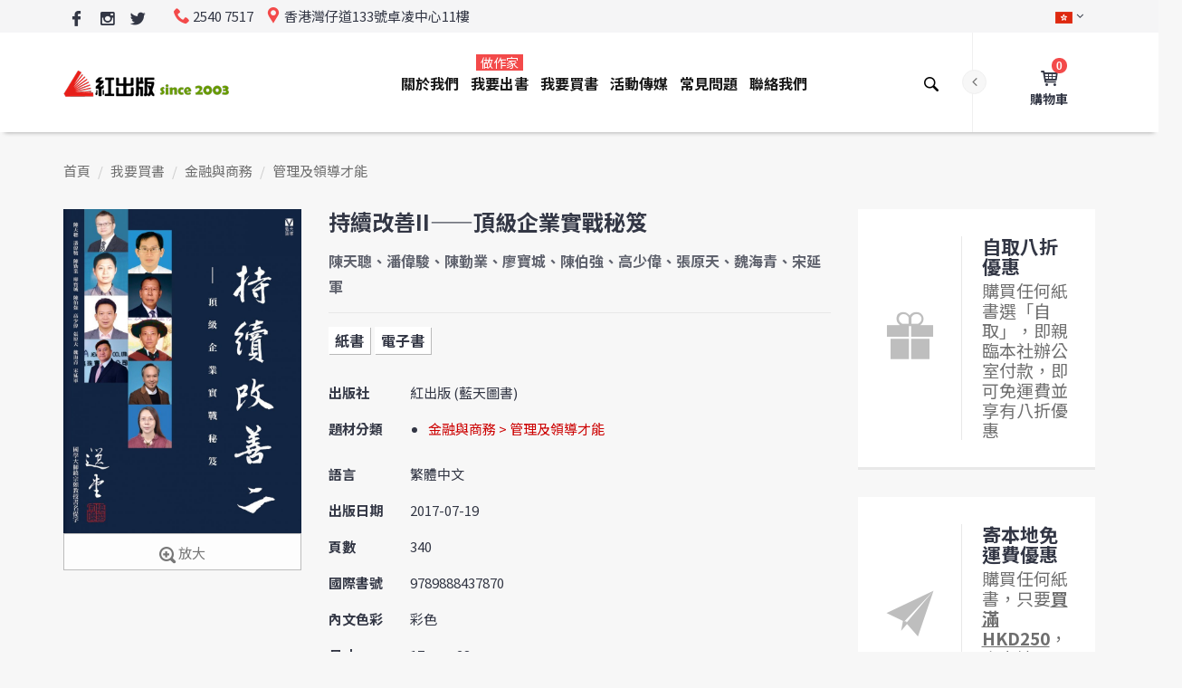

--- FILE ---
content_type: text/html; charset=UTF-8
request_url: https://www.red-publish.com/book/2542
body_size: 28335
content:
<!DOCTYPE html>
<!--
Chinese (Simplified)	zh-Hans
Chinese (Traditional)	zh-Hant
English	en
-->
<html lang="zh-Hant" xmlns="https://www.w3.org/1999/xhtml" xmlns:og="https://ogp.me/ns#" xmlns:fb="https://www.facebook.com/2008/fbml">

      <head>

            

                  <!-- Google tag (gtag.js) -->
                  <script async src="https://www.googletagmanager.com/gtag/js?id=AW-975332361"></script>
                  <script>
                        window.dataLayer = window.dataLayer || [];
                        function gtag() {
                              dataLayer.push(arguments);
                        }
                        gtag('js', new Date());

                        gtag('config', 'AW-975332361');
                  </script>

                  <!-- Event snippet for Web Browse conversion page -->
                  <script>
                        window.addEventListener("load", function () {
                              if (window.location.href.includes('red-publish.com'))
                              {
                                    gtag('event', 'conversion', {'send_to': 'AW-975332361/96k3COymgY8ZEInIidED'});
                              }
                        });
                  </script>            

                  <!-- Global site tag (gtag.js) - Google Analytics -->
                  <script async src="https://www.googletagmanager.com/gtag/js?id=UA-11950875-1"></script>
                  <script>
                        window.dataLayer = window.dataLayer || [];
                        function gtag() {
                              dataLayer.push(arguments);
                        }
                        gtag('js', new Date());

                        gtag('config', 'UA-11950875-1');
                  </script>

                  <script>
                        window.addEventListener("load", function () {
                              if (window.location.href.includes("/contact")) {
                                    gtag("event", "contact_us_page_reach", {
                                          "event_category": "contact_us_page_reach",
                                    });
                              }
                        })
                  </script>

                  <script>
                        window.addEventListener('load', function (event) {
                              document.querySelectorAll('button[class="btn btn-default btn-loading"]').forEach(function (e) {
                                    e.addEventListener('click', function () {
                                          var name = document.querySelector('[name="ContactForm[name]"]').value;
                                          var email = document.querySelector('[name="ContactForm[email]"]').value;
                                          var message = document.querySelector('[name="ContactForm[body]"]').value;

                                          if (name != "" && email != "" && message != "") {
                                                gtag("event", "contact_us_form_submit", {
                                                      "event_category": "contact_us_form_submit",
                                                });
                                          }
                                          ;
                                    });
                              });
                        });
                  </script>

                  <script>
                        window.addEventListener('load', function (event) {
                              document.querySelectorAll('button[class="btn btn-default btn-loading"]').forEach(function (e) {
                                    e.addEventListener('click', function () {
                                          var name = document.querySelector('[name="PaperBookPublishPriceQuotationForm[nickname]"]').value;
                                          var bname = document.querySelector('[name="PaperBookPublishPriceQuotationForm[bookTitle]"]').value;
                                          var email = document.querySelector('[name="PaperBookPublishPriceQuotationForm[email]"]').value;
                                          var tel = document.querySelector('[name="PaperBookPublishPriceQuotationForm[phone]"]').value;
                                          var message = document.querySelector('[name="PaperBookPublishPriceQuotationForm[message]"]').value;

                                          if (name != "" && bname != "" && email != "" && tel != "" && message != "") {
                                                gtag("event", "paper_book_price_quotation_form", {
                                                      "event_category": "paper_book_price_quotation_form",
                                                });
                                          }
                                          ;
                                    });
                              });
                        });
                  </script>

                  <script>
                        window.addEventListener('load', function (event) {
                              document.querySelectorAll("#w0 > div:nth-child(4) > div:nth-child(9) > button").forEach(function (e) {
                                    e.addEventListener('click', function () {
                                          var name = document.querySelector('[name="EBookPublishPriceQuotationForm[nickname]"]').value;
                                          var bname = document.querySelector('[name="EBookPublishPriceQuotationForm[bookTitle]"]').value;
                                          var email = document.querySelector('[name="EBookPublishPriceQuotationForm[email]"]').value;
                                          var tel = document.querySelector('[name="EBookPublishPriceQuotationForm[phone]"]').value;
                                          var message = document.querySelector('[name="EBookPublishPriceQuotationForm[message]"]').value;
                                          if (name != "" && bname != "" && email != "" && tel != "" && message != "") {
                                                gtag("event", "e_book_price_quotation_form", {
                                                      "event_category": "e_book_price_quotation_form",
                                                });
                                          }
                                          ;
                                    });
                              });
                        });
                  </script>

                  <script>
                        window.addEventListener("load", function (event) {
                              if (window.location.href.includes('/review'))
                              {

                                    var arr_name = [];
                                    var arr_id = [];
                                    var arr_price = [];
                                    var arr_quantity = [];
                                    var allitems = [{
                                                'name': '',
                                                'id': '',
                                                'price': '',
                                                'quantity': ''
                                          }];
                                    var cart_arr = [];
                                    document.querySelectorAll("#cart-form > div.cart-table > div > div.name > a").forEach(function (item) {
                                          var productName = item.innerText;
                                          arr_name.push(productName);
                                    });

                                    document.querySelectorAll("#cart-form > div.cart-table > div > div.name > a").forEach(function (item) {
                                          var productId = item.innerText;
                                          arr_id.push(productId);
                                    });

                                    document.querySelectorAll("#cart-form > div.cart-table > div > div.price").forEach(function (item) {
                                          var productPrice = item.innerText.replaceAll(/[^0-9.]/g, '');
                                          arr_price.push(productPrice);
                                    });

                                    document.querySelectorAll("#cart-form > div.cart-table > div > div.qty").forEach(function (item) {
                                          var productQuantity = item.innerText;
                                          arr_quantity.push(productQuantity);
                                    });

                                    var loop = arr_name.length;
                                    for (var i = 0; i < loop; i++)
                                    {
                                          allitems = {
                                                'name': arr_name[i],
                                                'id': arr_id[i],
                                                'price': arr_price[i],
                                                'quantity': arr_quantity[i]
                                          }
                                          cart_arr.push(allitems);
                                    }
                                    localStorage.setItem('all_cart', JSON.stringify(cart_arr))

                                    document.querySelectorAll("#cart-form > div:nth-child(4) > div > table > tbody > tr.total > td:nth-child(2)").forEach(function (item) {
                                          var productRevenue = item.innerText.replaceAll(/[^0-9.]/g, '');
                                          localStorage.setItem("revenue", productRevenue);
                                    });

                              }
                              if (window.location.href.includes('/order-confirmed'))
                              {
                                    var transId = Date.now();
                                    var productAll = JSON.parse(localStorage.getItem("all_cart"));
                                    var transRevenue = localStorage.getItem("revenue");

                                    gtag('event', 'purchase', {
                                          "transaction_id": transId,
                                          "value": transRevenue,
                                          "currency": "HKD",
                                          "items": productAll
                                    }
                                    );
                              }
                        });
                  </script>


            <meta charset="utf-8">
            <meta http-equiv="X-UA-Compatible" content="IE=edge">
            <meta name="viewport" content="width=device-width, initial-scale=1">
            <meta name="viewport" content="width=device-width, minimum-scale=1, maximum-scale=1">
<meta property="fb:app_id" content="414068079329487">
<meta property="og:locale" content="zh_HK">
<meta property="og:url" content="/book/2542">
<meta property="og:type" content="book">
<meta property="book:isbn" content="9789888437870">
<meta property="book:author" content="陳天聰、潘偉駿、陳勤業、廖寶城、陳伯強、高少偉、張原天、魏海青、宋延軍">
<meta property="og:title" content="持續改善II——頂級企業實戰秘笈">
<meta property="og:image" content="https://www.red-publish.com/uploads/book/cover/2542_900WxH.jpg">
<meta property="og:image:width" content="900">
<meta property="og:image:height" content="1229">
<meta property="og:description" content="《持續改善》系列，載譽出版第二集！九位經驗豐富，畢業於史丹福大學、加拿大魁北克大學等名校的博士後，為你剖析中國企業的品質管理理論，分享寶貴心得及實踐經驗，詳細且精準地總結和歸納各大要訣。無論你是企業管理者，還是工商管理相關專業的學生，本書都可以作為優質的參考書。加拿大魁北克大學蒙特利爾分校那士榮教授、嶺南大學校長鄭國漢教授、美國加州州立大學蒙特利灣分校創新及經濟發展學院院長陶翼青博士、香港立法會議員暨經民聯主席盧偉國博士、香港立法會前任議員暨香港工程師學會前會長何鍾泰博士、中聯辦教育科技部部...">
<meta name="csrf-param" content="_csrf-frontend">
<meta name="csrf-token" content="_ODi9EplatPvRvasnRLcTZaF3QjlhI6FQrxCFvrAlaG61buELQYo47oRhpWrXIZ49aiuY9fHwf0o_XAjn4Oh2w==">
            <script src="https://cdn.onesignal.com/sdks/OneSignalSDK.js" async=""></script>
            <script>
                  var OneSignal = window.OneSignal || [];
                  OneSignal.push(function () {
                        OneSignal.init({
                              appId: "92a2fcd6-a401-46ac-9219-3ef97d485215",
                        });
                  });
            </script>
                        <title>持續改善II——頂級企業實戰秘笈</title>	
            <link rel="shortcut icon" href="/favicon.ico?v=2">

            <!-- Vendor -->
            <link href="/js/vendor/bootstrap/bootstrap.min.css" rel="stylesheet">
            <link href="/js/vendor/slick/slick.css" rel="stylesheet">
            <link href="/js/vendor/swiper/swiper.min.css" rel="stylesheet">
            <link href="/js/vendor/magnificpopup/dist/magnific-popup.css" rel="stylesheet">
            <link href="/js/vendor/nouislider/nouislider.css" rel="stylesheet">
            <link href="/js/vendor/darktooltip/dist/darktooltip.css" rel="stylesheet">
            <link href="/css/animate.css" rel="stylesheet">

            <!-- Custom -->
            <link href="/css/style.css?v2" rel="stylesheet">
            <link href="/css/megamenu.css" rel="stylesheet">

            <!-- Color Schemes -->
            <!-- your style-color.css here  -->
            <link href="/css/style-color-tomato.css" rel="stylesheet">

            <!-- Icon Font -->
            <link href="/fonts/icomoon-reg/style.css" rel="stylesheet">

            <!-- Google Font -->
            <!--<link href="https://fonts.googleapis.com/css?family=Oswald:300,400,700|Raleway:300,300i,400,400i,500,500i,600,600i,700,700i,800,800i,900,900i|Roboto:300,300i,400,400i,500,500i,700,700i,900,900i" rel="stylesheet">-->
            <link href="https://fonts.googleapis.com/css?family=Noto+Sans+TC:400,700" rel="stylesheet">
            <script src="https://use.typekit.net/ixk6vmu.js"></script>
            <script>try {
                        Typekit.load({async: true});
                  } catch (e) {
                  }
            </script>
            <style type="text/css">
                  a{
                        color:#b81b22;
                  }
                  hr.light{             
                        margin-top: 21px;
                        margin-bottom: 21px;
                        border: 0;
                        border-top: 1px dashed #eee;
                  }
                  main.page-main{
                        line-height: 1.8;
                  }
                  main.page-main p {
                        margin-bottom: 20px;
                  }

                  /*                              .breadcrumbs .dropdown.open .dropdown-menu li{
                                                          display: list-item;
                                                }*/

            </style>
            <style type="text/css">

                  /*Margin and Padding helpers*/
                  /*xs*/
                  .p-xs { padding: .25em; }
                  .p-x-xs { padding: 0 .25em; }
                  .p-y-xs { padding: .25em 0 ; }
                  .p-t-xs { padding-top: .25em; }
                  .p-r-xs { padding-right: .25em; }
                  .p-b-xs { padding-bottom: .25em; }
                  .p-l-xs { padding-left: .25em; }
                  .m-xs { margin: .25em; }
                  .m-x-xs { margin: 0 .25em; }
                  .m-y-xs { margin: .25em 0 ; }
                  .m-r-xs { margin-right: .25em; }
                  .m-l-xs { margin-left: .25em; }
                  .m-t-xs { margin-top: .25em; }
                  .m-b-xs { margin-bottom: .25em; }
                  /*sm*/
                  @media (min-width:768px){
                        /*sm*/
                        .p-sm { padding: .5em; }
                        .p-x-sm { padding: 0 .5em; }
                        .p-y-sm { padding: .5em 0 ; }
                        .p-t-sm { padding-top: .5em; }
                        .p-r-sm { padding-right: .5em; }
                        .p-b-sm { padding-bottom: .5em; }
                        .p-l-sm { padding-left: .5em; }
                        .m-sm { margin: .5em; }
                        .m-x-sm { margin: 0 .5em; }
                        .m-y-sm { margin: .5em 0 ; }
                        .m-t-sm { margin-top: .5em; }
                        .m-r-sm { margin-right: .5em; }
                        .m-b-sm { margin-bottom: .5em; }
                        .m-l-sm { margin-left: .5em; }
                  }

                  /*md*/
                  @media (min-width: 992px){
                        .p-md { padding: 1em; }
                        .p-x-md { padding: 0 1em; }
                        .p-y-md { padding: 1em 0; }
                        .p-t-md { padding-top: 1em; }
                        .p-r-md { padding-right: 1em; }
                        .p-b-md { padding-bottom: 1em; }
                        .p-l-md { padding-left: 1em; }
                        .m-md { margin: 1em; }
                        .m-x-md { margin: 0 1em; }
                        .m-y-md { margin: 1em 0 ; }
                        .m-t-md { margin-top: 1em; }
                        .m-r-md { margin-right: 1em; }
                        .m-b-md { margin-bottom: 1em; }
                        .m-l-md { margin-left: 1em; }
                  }

                  /*lg*/
                  @media (min-width: 1200px){
                        .p-lg { padding: 1.5em; }
                        .p-x-lg { padding: 0 1.5em; }
                        .p-y-lg { padding: 1.5em 0; }
                        .p-t-lg { padding-top: 1.5em; }
                        .p-r-lg { padding-right: 1.5em; }
                        .p-b-lg { padding-bottom: 1.5em; }
                        .p-l-lg { padding-left: 1.5em; }
                        .m-lg { margin: 1.5em; }
                        .m-x-lg { margin: 0 1.5em; }
                        .m-y-lg { margin: 1.5em 0; }
                        .m-t-lg { margin-top: 1.5em; }
                        .m-r-lg { margin-right: 1.5em; }
                        .m-b-lg { margin-bottom: 1.5em; }
                        .m-l-lg { margin-left: 1.5em; }
                  }
                  /*xl*/
                  .p-xl { padding: 3em; }
                  .p-x-xl { padding: 0 3em; }
                  .p-y-xl { padding: 3em 0 ; }
                  .p-t-xl { padding-top: 3em; }
                  .p-r-xl { padding-right: 3em; }
                  .p-b-xl { padding-bottom: 3em; }
                  .p-l-xl { padding-left: 3em; }
                  .m-xl { margin: 3em; }
                  .m-x-xl { margin: 0 3em; }
                  .m-y-xl { margin: 3em 0; }
                  .m-t-xl { margin-top: 3em; }
                  .m-r-xl { margin-right: 3em; }
                  .m-b-xl { margin-bottom: 3em; }
                  .m-l-xl { margin-left: 3em; }

                  footer.variant4 .footer-top{
                        /*background-image: url(../images/block-bg-4.jpg);*/
                        background-image: url(/images/books-bg.jpg);
                  }

                  .mobilemenu .nav > li > a > .menu-label,
                  .mobilemenu .nav > li > a > .menu-label-alt {
                        display: inline-block;
                        position: relative;
                        height: 14px;
                        margin: 0 0 0 4px;
                        padding: 0 3px;
                        top: -1px;
                        font-family: 'Noto Sans TC', sans-serif;
                        font-size: 10px;
                        line-height: 14px;
                        font-weight: 400;
                        color: #ffffff;
                        letter-spacing: 0.5px;
                        left: 30px;
                  }

                  ul.breadcrumb {              
                        background-color: #f7f7f7;
                        margin: 0;
                        margin-top: -50px;
                        padding: 29px 0;
                        list-style: none;
                  }

                  ul.breadcrumb a{
                        color:#6f6f6f;
                        cursor: pointer;
                  }

                  .header-account .dropdown-container .top-text{
                        color: #cc0000;
                  }

                  @media screen and (max-width: 991px){
                        ul.breadcrumb {
                              padding: 20px 0;
                              margin-top: -30px;
                        }
                  }

                  .product-variant-5 .product-item.large .product-item-name{
                        font-size: 16px;
                        text-transform: inherit;
                  }

                  @media screen and (min-width: 992px){
                        .page-header.variant-9 .nav > li > a > .menu-label, .page-header.variant-9 .nav > li > a > .menu-label-alt{
                              top: 4px;
                              left: 50%;
                              right: auto;
                        }
                  }

                  .brand-grid:not(.brand-carousel) a {
                        background-color: transparent;
                  }

                  #alert{
                        text-align: center;
                        width: 100vw;
                        margin-left: -50vw;
                        left: 50%;                                        
                  }
                  .footer-logo{
                        text-align: center;
                  }
                  .newsletter button[type=submit]{
                        width: 100%;
                  }
                  .newsletter button[type=submit] i.icon-close-envelope{
                        vertical-align: middle;
                  }
                  .newsletter input[type=text]{
                        margin-bottom: 0;
                  }
                  #newsletter-subscription-response{
                        text-align: center;
                  }

                  .header-cart.variant-1 .dropdown-container .product-item-qty input{
                        padding: 2px;
                        border: 1px solid #cdcdcd;
                  }

                  .header-cart.variant-1 .empty-cart-message{
                        float: left;
                        display: block;
                  }
                  .block .region{
                        padding-bottom: 20px;
                        clear: both;
                        float: left;
                        width: 100%;
                  }

                  table.table.attention, 
                  table.table.attention th,
                  table.table.attention td
                  {
                        border: 1px solid #333745;
                  }

                  .block a.btn i.icon,
                  .region a.btn i.icon,
                  button.btn i.icon,
                  form button[type=submit].btn i.icon{
                        vertical-align: middle;
                  }
                  .megamenu .category-title > a{
                        cursor: initial;
                  }
                  body.color-tomato .sub-menu .category-title > a:hover{
                        color: #191919;
                  }

                  h2, .h2-style{
                        color: #000;
                  }
                  .footer-privacy-policy-link a{
                        color:#333745;
                  }
                  .footer-payment-link{
                        margin-top: 5px;
                  }

                  .header-cart.variant-1 .dropdown-container .product-item-pricing .price-container .minicart-price{
                        color: #191919;
                  }                           
                  .header-cart.variant-1 .dropdown-container .product-item-pricing .price-container .minicart-price .old-cost{
                        text-decoration: line-through;
                  }
                  .header-cart.variant-1 .dropdown-container .product-item-pricing .price-container .minicart-price .new-cost{
                        color: #f34a4a;
                  }                              

                  /*                              .zoomContainer{
                                                          box-shadow: 5px 5px 20px #333;
                                                }*/
                  body.color-tomato .btn-alt2:not(.back-to-top), 
                  body.color-tomato .btn-alt2:not(.back-to-top).focus,
                  body.color-tomato .btn-alt2:not(.back-to-top):focus, 
                  body.color-tomato .btn-alt2:not(.back-to-top):active {
                        background-color: #fdfdfd !important;
                        color: #777!important;
                        border-color: #bcbcbc!important;
                  }
                  body.color-tomato .btn-alt2:not(.back-to-top):hover {
                        background-color: #444856 !important;
                        border-color: #444856 !important;
                        color: #fdfdfd !important;
                  }                                      

            </style>
      </head>

      <body class="boxed color-tomato">
            <div id="fb-root"></div>
            <script async defer src="https://connect.facebook.net/zh_HK/sdk.js#xfbml=1&version=v3.2&appId=414068079329487&autoLogAppEvents=1"></script>
            <!-- Loader -->
            <div id="loader-wrapper" class="off">
                  <div class="cube-wrapper">
                        <div class="cube-folding">
                              <span class="leaf1"></span>
                              <span class="leaf2"></span>
                              <span class="leaf3"></span>
                              <span class="leaf4"></span>
                        </div>
                  </div>
            </div>
            <!-- /Loader -->
            <div class="fixed-btns">
                  <!-- Back To Top -->
                  <a href="#" class="top-fixed-btn back-to-top"><i class="icon icon-arrow-up"></i></a>
                  <!-- /Back To Top -->
            </div>
            <div id="wrapper">
                  <!-- Page -->
                  <div class="page-wrapper">
                        <!-- Header -->
                        <header class="page-header fullboxed variant-9 sticky always">
                              <!-- Header Top Row -->
                              <div class="header-top-row">
                                    <div class="container">
                                          <div class="header-top-left">
                                                <div class="header-custom-text">
                                                      <ul class="social-list-simple small">
                                                            <!--                                                                                                    <li>
                                                                                                                                                      <a href="#" class="icon icon-google google"></a>
                                                                                                                                                      </li>-->

                                                            <li>
                                                                  <a href="https://www.facebook.com/redpublish/" alt="Facebook | 紅出版 Red Publish" title="Facebook | 紅出版 Red Publish" target="_blank" class="icon icon-facebook-logo facebook"></a>
                                                            </li>
                                                            <li>
                                                                  <a href="https://www.instagram.com/redpublish/" alt="Instagram | 紅出版 Red Publish" title="Instagram | 紅出版 Red Publish" target="_blank" class="icon icon-instagram instagram"></a>
                                                            </li>                                                                                                          
                                                            <li>
                                                                  <a href="https://twitter.com/redpublish" alt="Twitter | 紅出版 Red Publish" title="Twitter | 紅出版 Red Publish" target="_blank" class="icon icon-twitter-logo twitter"></a>
                                                            </li>                                                                                                    
                                                      </ul>
                                                </div>
                                                <div class="header-custom-text">
                                                      <span><i class="icon icon-phone"></i>2540 7517</span>
                                                      <span class="hidden-xs"><i class="icon icon-location"></i>香港灣仔道133號卓凌中心11樓</span>
                                                </div>
                                          </div>
                                          <div class="header-top-right">
                                                <!-- Header Links -->
                                                <div class="header-links">
                                                      <!-- Header Language -->
                                                      <div class="header-link header-select dropdown-link header-language">
                                                            <a href="#"><img src="/images/flags/hk.png" title="繁體中文" alt="繁體中文"></a>
                                                            <ul class="dropdown-container">
                                                                  <li class="active">
                                                                        <a href="#"><img src="/images/flags/hk.png" title="繁體中文" alt="繁體中文">繁體中文</a>
                                                                  </li>
                                                                  <li>
                                                                        <a href="#"><img src="/images/flags/cn.png" title="簡體中文 (即將支援)" alt="簡體中文 (即將支援)">簡體中文 (即將支援)</a>
                                                                  </li>
                                                            </ul>
                                                      </div>
                                                      <!-- /Header Language -->
                                                      <!-- Header Currency -->
                                                      <!--                                                                                          <div class="header-link header-select dropdown-link header-currency">
                                                                                                                                                          <a href="#">USD</a>
                                                                                                                                                          <ul class="dropdown-container">
                                                                                                                                                          <li><a href="#"><span class="symbol">€</span>EUR</a></li>
                                                                                                                                                          <li class="active"><a href="#"><span class="symbol">$</span>USD</a></li>
                                                                                                                                                          <li><a href="#"><span class="symbol">£</span>GBP</a></li>
                                                                                                                                                          </ul>
                                                                                                                                                </div>-->
                                                      <!-- /Header Currency -->
                                                </div>
                                                <!-- /Header Links -->
                                          </div>

                                    </div>
                              </div>
                              <!-- /Header Top Row -->
                              <div class="navbar">
                                    <div class="container">
                                          <!-- Menu Toggle -->
                                          <div class="menu-toggle">
                                                <a href="#" class="mobilemenu-toggle">
                                                      <i class="icon icon-menu"></i>
                                                </a>
                                          </div>
                                          <!-- /Menu Toggle -->
                                          <div class="header-right-links">
                                                <div class="collapsed-links-wrapper">
                                                      <div class="collapsed-links">
                                                            <!-- Header Links -->
                                                            <div class="header-links">
                                                                  <!-- Header WishList -->
                                                                  <!--                                                                                                              <div class="header-link">
                                                                                                                                                  <a href="#"><i class="icon icon-heart"></i><span class="badge">3</span><span class="link-text">Wishlist</span></a>
                                                                                                                                                  </div>-->
                                                                  <!-- Header WishList -->
                                                                  <!-- Header Account -->
                                                                  <div class="header-link dropdown-link header-account">
                                                                        <a href="#"><i class="icon icon-user"></i><span class="link-text">我的帳戶</span></a>
                                                                        <div class="dropdown-container right">
                                                                              <div class="title">紅出版會員登入</div>
                                                                              <div class="top-text"><strong>註：線上購書「無需會員登入」</strong></div>                                                                                                                                  
                                                                              <!-- form -->
                                                                              <form action="#">
                                                                                    <input disabled="disabled" type="text" class="form-control" placeholder="ID 或 電郵*">
                                                                                    <input disabled="disabled" type="text" class="form-control" placeholder="密碼*">
<!--                                                                                                                                            <button disabled="disabled" type="submit" class="btn">登入</button>-->
                                                                                    <button disabled="disabled" type="submit" class="btn">會員系統進行升級中 (不影響線上購書)</button>
                                                                              </form>
                                                                              <!-- /form -->
                                                                              <!--                                                                                                                                  <div class="title">OR</div>
                                                                                                                                                    <div class="bottom-text">Create a <a href="account-create.html">New Account</a></div>-->
                                                                        </div>
                                                                  </div>
                                                                  <!-- /Header Account -->
                                                            </div>
                                                            <!-- /Header Links -->
                                                            <!-- Header Cart -->
                                                                                                                        <div class="header-link dropdown-link header-cart variant-1">
                                                                  <a href="https://www.red-publish.com/cart"> <i class="icon icon-cart-1"></i> <span class="badge">0</span><span class="link-text">購物車</span></a>
                                                                  <!-- minicart wrapper -->
                                                                  <div class="dropdown-container right">
                                                                        <!-- minicart content -->
                                                                        <div class="block block-minicart">
                                                                              <div class="minicart-content-wrapper">
                                                                                    <div class="block-title">
                                                                                          <span>已加到購物車的貨品</span>
                                                                                    </div>
                                                                                    <a class="btn-minicart-close" title="關閉">&#10060;</a>
                                                                                    <div class="block-content">

                                                                                          <form id="w0" action="https://www.red-publish.com/cart/update" method="post">
<input type="hidden" name="_csrf-frontend" value="_ODi9EplatPvRvasnRLcTZaF3QjlhI6FQrxCFvrAlaG61buELQYo47oRhpWrXIZ49aiuY9fHwf0o_XAjn4Oh2w==">
                                                                                                                                                                                          <p>您的購物車現在是空的。</p>
                                                                                                                                                                                          <div class="subtotal">
                                                                                                <span class="label">
                                                                                                      <span>貨品總計</span>
                                                                                                </span>
                                                                                                <div class="amount price-container">
                                                                                                      <span class="price-wrapper"><span class="price">$0.00</span></span>
                                                                                                </div>
                                                                                          </div>
                                                                                                      </form>

                                                                                    </div>
                                                                              </div>
                                                                        </div>
                                                                        <!-- /minicart content -->
                                                                  </div>
                                                                  <!-- /minicart wrapper -->
                                                            </div>
                                                            <!-- /Header Cart -->
                                                      </div>
                                                </div>
                                                <!-- Header Search -->
                                                <div class="header-link header-search header-search">
                                                      <div class="exp-search">
<form action="https://www.red-publish.com/book/search" method="get">                                                            <input class="exp-search-input " name="query" placeholder="輸入書名、作者名或ISBN" type="text" value="">
                                                            <input class="exp-search-submit" type="submit" value="">
                                                            <span class="exp-icon-search"><i class="icon icon-magnify"></i></span>
                                                            <span class="exp-search-close"><i class="icon icon-close"></i></span>
</form>                                                      </div>
                                                </div>
                                                <!-- /Header Search -->
                                          </div>
                                          <!-- Logo -->
                                          <div class="header-logo">
                                                <a href="https://www.red-publish.com/" title="紅出版 Red Publish"><img src="/images/logo-v2.png" alt="紅出版 Red Publish" /></a>
                                          </div>
                                          <!-- /Logo -->
                                          <!-- Mobile Menu -->
                                                                                    <div class="mobilemenu dblclick">
                                                <div class="mobilemenu-header">
                                                      <div class="title">MENU</div>
                                                      <a href="#" class="mobilemenu-toggle"></a>
                                                </div>
                                                <div class="mobilemenu-content">
                                                                                                            <ul class="nav"><li><a href="#">關於我們</a><span class="arrow"></span>
<ul>
<li><a href="/about">公司簡介</a></li>
<li><a href="/our-responsibilities">社會責任</a></li>
<li><a href="/job-vacancies">職位空缺</a></li>
</ul>
</li>
<li><a href="#">我要出書<span class="menu-label">做作家</span></a><span class="arrow"></span>
<ul>
<li><a href="#">紙書出版</a><span class="arrow"></span>
<ul>
<li><a href="/publish-book/service">出版服務</a></li>
<li><a href="/publish-book/1">出版流程</a></li>
<li><a href="/publish-book/plans">出版計劃</a></li>
<li><a href="/publish-book/distributors">發行地點</a></li>
<li><a href="/publish-book/why-choose-us">為甚麼選擇紅出版?</a></li>
<li><a href="/publish-book/quotation">出版報價</a></li>
</ul>
</li>
<li><a href="#">電子書出版</a><span class="arrow"></span>
<ul>
<li><a href="/publish-e-book/service">出版服務</a></li>
<li><a href="/publish-e-book/process">出版流程</a></li>
<li><a href="/publish-e-book/partners">上架電子書店</a></li>
<li><a href="/publish-e-book/marketing">宣傳推廣</a></li>
<li><a href="/publish-e-book/why-choose-us">為甚麼選擇紅出版?</a></li>
<li><a href="/publish-e-book/quotation">出版報價</a></li>
</ul>
</li>
<li><a href="#">出版模式</a><span class="arrow"></span>
<ul>
<li><a href="/co-publish">合作出版</a></li>
<li><a href="/joint-publish">合資出版</a></li>
</ul>
</li>
<li><a href="#">出版市場</a><span class="arrow"></span>
<ul>
<li><a href="/publish-market/asia">亞洲出版</a></li>
<li><a href="/publish-market/school">學校出版</a></li>
</ul>
</li>
<li><a href="#">客戶評價</a><span class="arrow"></span>
<ul>
<li><a href="/author-feedback">作者推薦</a></li>
<li><a href="/book-awards">獲獎書目</a></li>
<li><a href="/our-clients">我們的客戶</a></li>
</ul>
</li>
</ul>
</li>
<li><a href="/book-catalog/latest/all/1">我要買書</a></li>
<li><a href="#">活動傳媒</a><span class="arrow"></span>
<ul>
<li><a href="/events">最新活動</a></li>
<li><a href="/press/1">傳媒報導</a></li>
<li><a href="/partnership">合作關係</a></li>
</ul>
</li>
<li><a href="/faq">常見問題</a></li>
<li><a href="/contact">聯絡我們</a></li></ul>  
                                                </div>
                                          </div>
                                          <!-- /Mobile Menu -->

                                          <!-- Mega Menu -->
                                          <div class="megamenu fadein blackout">
                                                                                                <ul class="nav"><li class="simple-dropdown"><a href="/about">關於我們</a>
<div class='sub-menu'>
<ul class='category-links'>
<li><a href="/about">公司簡介</a></li>
<li><a href="/our-responsibilities">社會責任</a></li>
<li><a href="/job-vacancies">職位空缺</a></li>
</ul>
</div>
</li>
<li class="mega-dropdown"><a href="/publish-book/service">我要出書<span class="menu-label">做作家</span></a>
<div class='sub-menu'>
<div class='container'>
<div class='megamenu-categories column-5'>
<div class="col"><div class="category-title"><a href="#">紙書出版</a></div>
<ul class='category-links'>
<li><a href="/publish-book/service">出版服務</a></li>
<li><a href="/publish-book/1">出版流程</a></li>
<li><a href="/publish-book/plans">出版計劃</a></li>
<li><a href="/publish-book/distributors">發行地點</a></li>
<li><a href="/publish-book/why-choose-us">為甚麼選擇紅出版?</a></li>
<li><a href="/publish-book/quotation">出版報價</a></li>
</ul>
</div>
<div class="col"><div class="category-title"><a href="#">電子書出版</a></div>
<ul class='category-links'>
<li><a href="/publish-e-book/service">出版服務</a></li>
<li><a href="/publish-e-book/process">出版流程</a></li>
<li><a href="/publish-e-book/partners">上架電子書店</a></li>
<li><a href="/publish-e-book/marketing">宣傳推廣</a></li>
<li><a href="/publish-e-book/why-choose-us">為甚麼選擇紅出版?</a></li>
<li><a href="/publish-e-book/quotation">出版報價</a></li>
</ul>
</div>
<div class="col"><div class="category-title"><a href="#">出版模式</a></div>
<ul class='category-links'>
<li><a href="/co-publish">合作出版</a></li>
<li><a href="/joint-publish">合資出版</a></li>
</ul>
</div>
<div class="col"><div class="category-title"><a href="#">出版市場</a></div>
<ul class='category-links'>
<li><a href="/publish-market/asia">亞洲出版</a></li>
<li><a href="/publish-market/school">學校出版</a></li>
</ul>
</div>
<div class="col"><div class="category-title"><a href="#">客戶評價</a></div>
<ul class='category-links'>
<li><a href="/author-feedback">作者推薦</a></li>
<li><a href="/book-awards">獲獎書目</a></li>
<li><a href="/our-clients">我們的客戶</a></li>
</ul>
</div>
</div>
</div>
</div>
</li>
<li><a href="/book-catalog/latest/all/1">我要買書</a></li>
<li class="simple-dropdown"><a href="/events">活動傳媒</a>
<div class='sub-menu'>
<ul class='category-links'>
<li><a href="/events">最新活動</a></li>
<li><a href="/press/1">傳媒報導</a></li>
<li><a href="/partnership">合作關係</a></li>
</ul>
</div>
</li>
<li><a href="/faq">常見問題</a></li>
<li><a href="/contact">聯絡我們</a></li></ul>             
                                          </div>
                                          <!-- /Mega Menu -->


                                    </div>


                              </div>





                        </header>
                        <!-- /Header -->

                        <!-- Alert -->
                        <div class="block" id="alert">
                        </div>
                        <!-- /Alert -->

                        <!-- Content -->
                        <main class="page-main">
                                                                              <div class="block">
                                          <div class="container">
                                                <ul class="breadcrumb"><li><a href="/">首頁</a></li>
<li><a href="/book/index">我要買書</a></li>
<li><a href="https://www.red-publish.com/book-catalog/11/all/1">金融與商務</a></li>
<li><a href="https://www.red-publish.com/book-catalog/43/all/1">管理及領導才能</a></li>
</ul>                                          </div>
                                    </div>
                              
                                                                  <!--title hidden-->


            <style type="text/css">
            
            .product-info-block.classic .product-options > div{
                  display: flex;
            }
            
            ul#book-type{
                  display: block;
                  padding-left: 0;
            }
            ul#book-type li {
                  display: inline-block;
                  position: relative;
                  vertical-align: top;
                  margin: 0 2px 7px 0;
                  background: #fff;
                  font-size: 16px;
                  line-height: 30px;
                  font-weight: bold;
                  color: #333745;
            }
            ul#book-type li span{
                  display: block;
                  padding: 0 7px;
                  color: #333745;
                  text-decoration: none;
                  /*box-shadow: 1px 1px 0px 0px rgba(0,0,0,0.75);*/    
                  box-shadow: 1px 1px 0px 0px rgba(0,0,0,0.25);
            }
            div.product-name-wrapper{
                  border-bottom: 1px solid #e8e8e8;
                  margin-bottom: 15px;
                  padding-bottom: 15px;
            }
            div.product-meta, div.social {
                  float: left;
            }
            #title, #by{
                  display: table-row;
            }
            #by span{
                  padding-top: 15px;
                  display: table-cell;         
                  font-weight: bold;
                  font-size: 16px;
                  color: #333745c4;
            }

            a{
                  color: #c00;
                  text-decoration: none;
                  -webkit-transition: color .2s;
                  -o-transition: color .2s;
                  transition: color .2s;
            }

            #press ul li a{
                  color: #333745;
            }

            a:focus, #press ul li a:focus{
                  outline: thin dotted;
            }

            a:hover, #press ul li a:hover{
                  color:#f82e56;
            }

            .product-tab .tab-pane{                                    
                  font-size: 16px;
            }
            .product-info-block.classic .product-options .option-label,
            .product-info-block.classic .product-options .option-value
            {
                  font-size: 15px;
            }
            .product-info-block.classic .product-options .option-label{
                  min-width: 90px;
            }
            .product-info-block.classic .product-options .option-value{
                  line-height: 30px;
            }
            .preview-link{
                  display: block;
                  position: absolute;
                  z-index: 1003;
                  bottom: 0;
                  right: 0;
                  width: 35px;
                  height: 35px;
                  font-size: 15px;
                  line-height: 35px;
                  background-color: rgba(255, 255, 255, 0.8);
                  text-align: center;
                  color: #333745;
            }
            .product-previews-wrapper{
                  display: none;
            }

            #book-categories ul{
                  display: block;
                  padding-left: 20px;
            }

            #book-categories .option-value{
                  display: inline-block;
            }

            #buy-e-book{
                  margin-top: 20px;
            }

            #buy-e-book{
                  display: none;          
            }

            #buy-e-book div.title{
                  border-top-color: #f34a4a;
                  background-color: white;
                  color: #f34a4a;
                  padding: 17px 20px;
                  font-size: 16px;
                  font-weight: bold;
                  border-top-style:solid;
                  border-top-width:2px;
                  margin-bottom: 10px;
            }

            #buy-e-book div.instruction{
                  margin-left: 10px;
                  margin-bottom: 10px;
                  font-weight: bold;
            }
            .product-info-block.classic{
                  margin-bottom: 30px;
            }

            .product-actions .actions button          
            {
                  padding-left: 15px;
                  padding-right: 15px;
            }

            .product-actions .actions .add-to-cart-form{
                  display: inline;
            }

            /*          #buy-paper-book-button{
                                padding-left: 20px;
                                padding-right: 20px;                    
                      }*/

            #buy-e-book-button{
                  margin-left: 15px;
            }

            .tab-pane .event{
                  display: inline-block;
                  margin-bottom: 10px;
                  padding-bottom: 10px;
                  border-bottom: 1px solid #e8e8e8;
                  width: 100%;
            }

            .tab-pane .event dt,
            .tab-pane .event dd{
                  float: left;
                  margin-bottom: 10px;
            }

            .tab-pane .event dt{
                  padding-right: 5px;
                  clear: left;
            }

            .tab-pane .event h3{
                  font-size: 17px;
                  clear: left;
                  margin: 0 0 10px 0;
            }
            .product-info-block .product-actions .social-share{
                  margin-bottom: 10px;
            }

            blockquote{                    
                  background: #ffffff;
                  border-left: 4px solid #f82e56;
                  padding: 10px 30px;
                  font-size: 15px;
                  line-height: 26px;
                  font-weight: bold;
            }
            blockquote footer div.name,
            blockquote footer div.title{
                  color: #191919;
                  font-weight: normal;
            }
            blockquote footer div.name{
                  font-size: 15px;
                  font-style: italic;
            }
            blockquote footer div.title{
                  font-size: 14px;
            }
            blockquote footer div.date{
                  font-size: 14px;
                  color: #191919;
                  font-weight: normal;
            }
            body.color-tomato .box-left-icon-bg .box-text{
                  color: #6f6f6f;
            }

            .box-left-icon-bg .box-text .title{
                  margin-bottom: 5px;
            }

            .product-label.new{
                  width: 53px
            }
            .tabaccordion h3{
                  margin-bottom: 20px;
            }
            .tabaccordion h3.normal{
                  font-size: 15px;
            }                    
            .tabaccordion h4{
                  font-size:15px;
            }
            .event .time-changed{
                  color: #6A9A0B;
            }
            .event .cancelled{
                  color: #9A0B22;
            }
            .event.cancelled dd{
                  text-decoration: line-through;
            }                    

            .tabaccordion p.from{
                  font-weight: bold;                  
            }
            .tabaccordion p.above-list{
                  margin-bottom: 0;
            }                    
            .tabaccordion .panel-group ul,
            .tabaccordion .panel-group ol,
            .tabaccordion .tab-content ul,
            .tabaccordion .tab-content ol            
            {
                  margin-bottom: 20px;
            }
            .tab-pane .link-title{
                  font-weight: bold;
            }
            .responsive-youtube,.responsive-facebook{
                  overflow:hidden;
                  padding-bottom:56.25%;
                  position:relative; 
                  height:0;
                  max-width: 1240px;
            }
            .responsive-youtube iframe, .responsive-facebook iframe
            {
                  left:0;
                  top:0; 
                  height:100%; 
                  width:100%; 
                  position:absolute;
            }
            
            iframe.youtube-video{
                  aspect-ratio: 16 / 9;
                  width: 100%;
                  max-width: 560px;
            }

            .product-info-block.classic .product-options .option-value.old-cost{
                  text-decoration:line-through;
            }                    

            .product-info-block.classic .product-options .option-value.new-cost{
                  color: #f34a4a;
                  font-size: 17px;
                  margin-left: 5px;
                  font-weight: bold;
            }
            .product-info-block.classic .product-labels .product-label{
                  white-space: nowrap;
            }

            #book-notice{
                  text-align: center;
            }
            #book-notice h3{    
                  font-size: 18px;
                  background-color: #e20613;
                  color: #fff;            
                  padding-top: 10px;
                  padding-bottom: 10px;
            }
            #book-notice p{
                  font-weight: bold;
                  font-size: 16px;
            }
            ul.image-list{
                  padding-left: 0;
                  list-style-type: none;
                  display: inline-block;
            }
            ul.image-list li{
                  text-align: center;
                  float: left;
            }

            .main-image{
                  margin-bottom: 0;
            }
            .zoom-link, .preview-link{
                  height: 41px;
                  position:static;
                  width: 100%;
            }
            .zoom-preview-buttons{
                  margin-bottom: 30px;
            }
            #pre-purchase-notice-boxes{

            }

            
      </style>

      <div class="block product-block">
            <div class="container">
                  <div class="row">
                        <div class="col-sm-5 col-md-3 col-lg-3">
                              <!-- Product Gallery -->
                                                            <div class="main-image">
                                    <img src="https://www.red-publish.com/uploads/book/cover/2542_772WxH.jpg?ts=1591884852" class="zoom" alt="" data-zoom-image="https://www.red-publish.com/uploads/book/cover/2542_772WxH.jpg?ts=1591884852" />
                                    <!--<div class="dblclick-text"><span>雙點擊放大</span></div>-->
                                    <!--<a href="http://www.youtube.com/watch?v=qZeeMm35LXo" class="video-link"><i class="icon icon-film"></i></a>-->

                              </div>
                              <div class="zoom-preview-buttons">
                                    <a href="https://www.red-publish.com/uploads/book/cover/2542_772WxH.jpg?ts=1591884852" class="zoom-link btn btn-alt2" title="放大"><i class="icon icon-zoomin"></i> 放大</a>
                                                                  </div>
                              <div class="product-previews-wrapper">
                                    <div class="product-previews-carousel" id="previewsGallery">
                                          <a href="#" data-image="https://www.red-publish.com/uploads/book/cover/2542_772WxH.jpg?ts=1591884852" data-zoom-image="https://www.red-publish.com/uploads/book/cover/2542_772WxH.jpg?ts=1591884852"><img src="https://www.red-publish.com/uploads/book/cover/2542_772WxH.jpg?ts=1591884852" alt="持續改善II——頂級企業實戰秘笈" /></a>
                                    </div>
                              </div>
                              <!-- /Product Gallery -->
                        </div>
                        <div class="col-sm-7 col-md-9 col-lg-6">
                              <div class="product-info-block classic">
                                    <!--                                                  <div class="product-info-top">
                                                                                                <div class="product-sku">SKU: <span>Stock Keeping Unit</span></div>
                                                                                                <div class="rating">
                                                                                                          <i class="icon icon-star fill"></i><i class="icon icon-star fill"></i><i class="icon icon-star fill"></i><i class="icon icon-star fill"></i><i class="icon icon-star"></i><span class="count">248 reviews</span>
                                                                                                </div>
                                                                                     
                                                                                      </div>-->
                                    <div class="product-name-wrapper">
                                          <div id="title">
                                                <h1 class="product-name">持續改善II——頂級企業實戰秘笈</h1>

                                                <div class="product-labels">
                    <!--                                                                                <span class="product-label sale">SALE</span>
                                                          <span class="product-label sale new">NEW</span>-->

                                                      
                                                      
                                                                                                                                                                 

                                                      
                                                </div>
                                          </div>
                                          <div id="by">
                                                <span>陳天聰、潘偉駿、陳勤業、廖寶城、陳伯強、高少偉、張原天、魏海青、宋延軍</span>
                                          </div>
                                    </div>

                                    <div>
                                          <ul id="book-type">
                                                                                                      <li><span>紙書</span></li>  
                                                                                                                                                      <li><span>電子書</span></li>  
                                                                                          </ul>
                      <!--<p>Neque porro quisquam est, qui dolorem ipsum quia dolor sit amet, consectetur, adipisci velit, sed quia nonkdni numquam eius modi tempora incidunt ut labore </p>-->
                                    </div>                                                    

                                    <div class="product-actions">
                                          <div class="row">
                                                <div class="col-md-12">
                                                      <!--                                                                                <div class="product-meta">
                                                                                                                                                <span><a href="#">加入願望清單 <i class="icon icon-heart"></i></a></span>
                                                                                                                                                <span><a href="#"><i class="icon icon-balance"></i> Add to Compare</a></span>
                                                                                                                                      </div>           -->
                                                      <div class="social-share">
                                                            <!-- Go to www.addthis.com/dashboard to customize your tools -->
                                                            <div class="addthis_inline_share_toolbox"></div>
                                                      </div>

                                                      <!--                                                                                <div class="social">
                                                      
                                                                                                                                                <div class="share-button toLeft">
                                                      
                                                                                                                                                          <span class="toggle"></span>
                                                                                                                                                          <ul class="social-list">
                                                                                                                                                                    <li>
                                                                                                                                                                              <a href="#" class="icon icon-google google"></a>
                                                                                                                                                                    </li>
                                                                                                                                                                    <li>
                                                                                                                                                                              <a href="#" class="icon icon-fancy fancy"></a>
                                                                                                                                                                    </li>
                                                                                                                                                                    <li>
                                                                                                                                                                              <a href="#" class="icon icon-pinterest pinterest"></a>
                                                                                                                                                                    </li>
                                                                                                                                                                    <li>
                                                                                                                                                                              <a href="#" class="icon icon-twitter-logo twitter"></a>
                                                                                                                                                                    </li>
                                                                                                                                                                    <li>
                                                                                                                                                                              <a href="#" class="icon icon-facebook-logo facebook"></a>
                                                                                                                                                                    </li>
                                                                                                                                                          </ul>
                                                                                                                                                </div>
                                                                                                                                      </div>-->
                                                </div>
                                          </div>
                                    </div>                  

                                                                                                                                                                                                                                                                                                                                                                                                                                                                                                                                                                                                                                                                <!--<div class="product-availability">Availability: <span>In stock</span></div>-->

                                    <!--                                                  <div class="countdown-circle hidden-xs">
                                                                                                <div class="countdown-wrapper">
                                                                                                          <div class="countdown" data-promoperiod="0"></div>
                                                                                                          <div class="countdown-text">
                                                                                                                    <div class="text1">Discount 45% OFF</div>
                                                                                                                    <div class="text2">Hurry, there are only <span>14</span> item(s) left!</div>
                                                                                                          </div>
                                                                                                </div>
                                                                                      </div>-->
                                    <div class="product-options">
                                          <!--                                                            <div class="product-size swatches">
                                                                                                                <span class="option-label">Size:</span>
                                                                                                                <div class="select-wrapper-sm">
                                                                                                                          <select class="form-control input-sm size-variants">
                                                                                                                                    <option value="36">36 - $114.00 USD</option>
                                                                                                                                    <option value="38" selected>38 - $114.00 USD</option>
                                                                                                                                    <option value="40">40 - $114.00 USD</option>
                                                                                                                                    <option value="42">42 - $114.00 USD</option>
                                                                                                                          </select>
                                                                                                                </div>
                                                                                                                <ul class="size-list">
                                                                                                                          <li class="absent-option"><a href="#" data-value='36'><span class="value">36</span></a></li>
                                                                                                                          <li><a href="#" data-value='38'><span class="value">38</span></a></li>
                                                                                                                          <li><a href="#" data-value='40'><span class="value">40</span></a></li>
                                                                                                                          <li><a href="#" data-value='42'><span class="value">42</span></a></li>
                                                                                                                </ul>
                                                                                                      </div>
                                                                                                      <div class="product-color swatches">
                                                                                                                <span class="option-label">Color:</span>
                                                                                                                <div class="select-wrapper-sm">
                                                                                                                          <select class="form-control input-sm">
                                                                                                                                    <option value="Red">Red</option>
                                                                                                                                    <option value="Green">Green</option>
                                                                                                                                    <option value="Blue" selected>Blue</option>
                                                                                                                                    <option value="Yellow">Yellow</option>
                                                                                                                                    <option value="Grey">Grey</option>
                                                                                                                                    <option value="Violet">Violet</option>
                                                                                                                          </select>
                                                                                                                </div>
                                                                                                                <ul class="color-list">
                                                                                                                          <li class="absent-option"><a href="#" data-toggle="tooltip" data-placement="top" title="Red" data-value="Red" data-image="/images/products/product-color-red.jpg"><span class="value"><img src="/images/colorswatch/color-red.png" alt=""></span></a></li>
                                                                                                                          <li><a href="#" data-toggle="tooltip" data-placement="top" title="Pink" data-value="Green" data-image="/images/products/product-color-green.jpg"><span class="value"><img src="/images/colorswatch/color-green.png" alt=""></span></a></li>
                                                                                                                          <li><a href="#" data-toggle="tooltip" data-placement="top" title="Marine" data-value="Blue" data-image="/images/products/product-color-blue.jpg"><span class="value"><img src="/images/colorswatch/color-blue.png" alt=""></span></a></li>
                                                                                                                          <li><a href="#" data-toggle="tooltip" data-placement="top" title="Orange" data-value="yellow" data-image="/images/products/product-color-yellow.jpg"><span class="value"><img src="/images/colorswatch/color-yellow.png" alt=""></span></a></li>
                                                                                                                          <li><a href="#" data-toggle="tooltip" data-placement="top" title="Orange" data-value="grey" data-image="/images/products/product-color-grey.jpg"><span class="value"><img src="/images/colorswatch/color-grey.png" alt=""></span></a></li>
                                                                                                                          <li><a href="#" data-toggle="tooltip" data-placement="top" title="Orange" data-value="grey" data-image="/images/products/product-color-violet.jpg"><span class="value"><img src="/images/colorswatch/color-violet.png" alt=""></span></a></li>
                                                                                                                </ul>
                                                                                                      </div>
                                                                                                      <div class="product-qty">
                                                                                                                <span class="option-label">Qty:</span>
                                                                                                                <div class="qty qty-changer">
                                                                                                                          <fieldset>
                                                                                                                                    <input type="button" value="&#8210;" class="decrease">
                                                                                                                                    <input type="text" class="qty-input" value="2" data-min="0">
                                                                                                                                    <input type="button" value="+" class="increase">
                                                                                                                          </fieldset>
                                                                                                                </div>
                                                                                                      </div>-->


                                          <!--Publisher-->
                                                                                          <div>
                                                      <span class="option-label">出版社</span>
                                                      <span class="option-value">紅出版 (藍天圖書)</span>
                                                </div>
                                                  

                                          <!--Categories-->
                                          <div id="book-categories">
                                                <span class="option-label">題材分類</span>
                                                <span class="option-value">
                                                      <ul>                                                                                                                              <li><a href="/book-catalog/43/all/1">金融與商務 &gt; 管理及領導才能</a></li>
                                                                                                                  </ul>
                                                </span>
                                          </div>                                                            

                                          <!--Tags-->
                                          
                                          <!--Book language-->
                                                                                          <div>
                                                      <span class="option-label">語言</span>
                                                      <span class="option-value">繁體中文</span>
                                                </div>
                                          
                                          <!--Pub date-->
                                          <div>
                                                <span class="option-label">出版日期</span>
                                                <span class="option-value">
                                                                                                                                                                                    2017-07-19          
                                                                                                                   
                                                </span>
                                          </div>

                                          <!--Num of pages-->
                                                                                          <div>
                                                      <span class="option-label">頁數</span>
                                                      <span class="option-value">340</span>
                                                </div>
                                                                                                       

                                          <!--ISBN-->
                                          <div>
                                                <span class="option-label">國際書號</span>
                                                <span class="option-value">
                                                                                                                  9789888437870                                                       
                                                </span>
                                          </div>                                                            

                                          <!--Book Color Type-->
                                                                                          <div>
                                                      <span class="option-label">內文色彩</span>
                                                      <span class="option-value">彩色</span>
                                                </div>
                                                                                                      

                                          <!--Width, Height-->  
                                                                                                                                          <div>
                                                      <span class="option-label">尺寸</span>
                                                      <span class="option-value">17cm x 23cm</span>
                                                </div>                                                                      
                                                                                                          

                                          <!--Book binding-->  
                                                                                          <div>
                                                      <span class="option-label">訂裝</span>
                                                      <span class="option-value">平裝/膠裝</span>
                                                </div>
                                                                     

                                          <!--Original Cost-->  
                                                                                          <div>
                                                      <span class="option-label">紙書售價</span>
                                                      <span class="option-value">
                                                            HK$100.00                                                      </span>
                                                                                                      </div>
                                          
                                          <!--Stock-->  
                                                                                          <div>
                                                      <span class="option-label">有存貨</span>
                                                      <span class="option-value">否</span>
                                                </div>
                                                                                                      


                                    </div>
                                    <div class="product-actions">
                                          <div class="row">

                                                <div class="col-md-12">
                                                      <div class="actions">
                                                                                                                              <form id="add-to-cart-form" class="add-to-cart-form" action="https://www.red-publish.com/cart/add" method="post"><input type="hidden" name="book_id" value="2542">                                                                  <input type="hidden" name="_csrf-frontend" value="_ODi9EplatPvRvasnRLcTZaF3QjlhI6FQrxCFvrAlaG61buELQYo47oRhpWrXIZ49aiuY9fHwf0o_XAjn4Oh2w==" />
                                                                  <button type="submit" id="buy-paper-book-button" data-loading-text='<i class="icon icon-spinner spin"></i><span>購買紙書</span>' class="btn btn-lg btn-loading"><i class="icon icon-cart"></i><span>購買紙書</span></button>
                                                                  </form>        
                                                                                                                                                                                                                                                      <button data-book-id="2542" id="buy-e-book-button" class="btn btn-lg"><i class="icon icon-external-link"></i><span>購買電子書</span></button>
                                                                  <!--<a href="#" class="btn btn-lg product-details"><i class="icon icon-external-link"></i></a>--> 
      <!--<a href="#" class="btn btn-lg product-details"><i class="icon icon-external-link"></i></a>-->
                                                      </div>
                                                </div>
                                          </div>
                                    </div>

                                    <div id="buy-e-book">
                                          <div class="title">購買電子書</div>
                                          <div class="placeholder">載入中...</div>
                                    </div>

                              </div>
                        </div>
                        <div id="pre-purchase-notice-boxes" class="col-md-12 col-lg-3 hidden-quickview">
                              <div class="box-icon-row">
                                    <div class="box-left-icon-bg col-md-3">
                                          <div class="box-icon"><i class="icon icon-gift"></i></div>
                                          <div class="box-text">
                                                <div class="title">自取八折優惠</div>
                                                購買任何紙書選「自取」，即親臨本社辦公室付款，即可免運費並享有八折優惠                                          </div>
                                    </div>
                                                                                                                  <div class="box-left-icon-bg col-md-3">
                                                <div class="box-icon"><i class="icon icon-plane"></i></div>
                                                <div class="box-text">
                                                      <div class="title">寄本地免運費優惠</div>
                                                      購買任何紙書，只要<u><strong>買滿HKD250</strong></u>，寄本地即可享免運費優惠                                                </div>
                                          </div>                       
                                                                        <div class="box-left-icon-bg col-md-3">
                                          <div class="box-icon"><i class="icon icon-money"></i></div>
                                          <div class="box-text">
                                                <div class="title">運費計算</div>
                                                運費可於購物車查看（先將要買的書加到購物車並選擇「郵寄」和「目的地」）                                          </div>
                                    </div>
                                                                  </div>
                        </div>
                  </div>
            </div>
      </div>
      <div class="block">
            <div class="tabaccordion">
                  <div class="container">
                        <!-- Nav tabs -->
                        <ul class="nav-tabs product-tab" role="tablist">

                                                                  <li><a href="#tab_book_intro" role="tab" data-toggle="tab">內容簡介</a></li>
                              
                                                                  <li><a href="#tab_author_intro" role="tab" data-toggle="tab">作者簡介</a></li>
                              
                                                                  <li><a href="#tab_recommended_by" role="tab" data-toggle="tab">名人推薦</a></li>
                              
                                                                                          

                              
                                                                  <li><a href="#tab_toc" role="tab" data-toggle="tab">目錄</a></li>
                              
                                                            
                                                                                                <li><a href="#tab_event" role="tab" data-toggle="tab">活動</a></li>
                              
                        </ul>
                        <!-- Tab panes -->
                        <div class="tab-content">

                                                                  <div role="tabpanel" class="tab-pane" id="tab_book_intro">
                                                                                    
                                                                                    <p><strong>《持續改善》系列，載譽出版第二集！</strong></p>
<p>九位經驗豐富，畢業於史丹福大學、加拿大魁北克大學等名校的博士後，為你剖析中國企業的品質管理理論，分享寶貴心得及實踐經驗，詳細且精準地總結和歸納各大要訣。<strong>無論你是企業管理者，還是工商管理相關專業的學生，本書都可以作為優質的參考書。</strong></p>
<p>加拿大魁北克大學蒙特利爾分校<strong>那士榮教授</strong>、嶺南大學校長<strong>鄭國漢教授</strong>、美國加州州立大學蒙特利灣分校創新及經濟發展學院院長<strong>陶翼青博士</strong>、香港立法會議員暨經民聯主席<strong>盧偉國博士</strong>、香港立法會前任議員暨香港工程師學會前會長<strong>何鍾泰博士</strong>、中聯辦教育科技部部長<strong>初志農教授</strong>、新華社亞太總分社<strong>俱孟軍社長</strong>——學者、專家、政商名人一致誠意推薦。</p>





<h3>推薦序</h3>
<p>我很高興，本書的作者，不僅發現了行為研究在改善中國的工業中所扮演的重要角色，還將其應用到電梯工業，尤其是將其應用到改善中國境內世界最大的電梯公司的產品和服務上。九位博士後包括全球排名第二的美國史丹福大學，加拿大魁北克大學和中國國家行政學院等，作者從事教學、管理、醫療、建築、製造、一帶一路、互聯網、仲裁、調解和智慧財產權工作，並為實現全要素生產率增長的行為研究和培訓系統提供指導。另外，他敏銳地認識到並鼓勵應用儒家智慧在人類和學習方面的作用，並努力將其發揚光大。</p>
<p>在過去的二十年，根據聯合國教科文組織有關人類未來一系列的宣言精神，全世界很多著名的學者致力於此。儒家思想具有整體性，它和中國古代思想關於人類是不斷地自我反省和自我調整的過程的理念相互呼應。人類是自由和奮鬥的。生活的目的在於愛和幸福，其是通過自我實現和為他人服務是實現的。面對著21世紀初期這麼多的自然災害和人造災害，人類必須放棄個人主義和貪婪，接受我們的生存必須依靠普遍意識並實踐孔子的智慧這一事實。</p>
<p>中國的企業面臨著來自國內外的史無前例的困難和挑戰，在此之際，本書的出版是非常及時的。本書是在中國的土地上為了提高企業總生產力所做的深入細緻的實驗，其對科學管理的建議將幫助中國的經理們作出改變並獲得成功。</p>
<p class="from">初志農教授<br>中央人民政府駐香港特別行政區聯絡辦公室<br>教育科技部前部長</p>


<h3>推薦序</h3>
<p>本書作者為九位頂尖博士後，從事品質管理實戰的運用與研究十餘年。對品質管理理論及實踐經驗進行了詳細的總結和歸納，廣大品質管理工作者和愛好者可以將此書作為操作案頭手冊，亦可作為企業培訓教材，在工作中隨時可以從本書中找到對應的管理知識、工具、方法和案例解說，學以致用，以幫助企業提升全員的品質意識和管理技能從而提升產品品質增強企業的競爭力。此乃一本質量人的必讀書！</p>
<p class="from">俱孟軍<br>新華社亞太總分社社長</p>                                    </div>
                              
                                                                  <div role="tabpanel" class="tab-pane" id="tab_author_intro">
                                          <h3>陳天聰博士後</h3>
<p>香港土生土長的作者，中學畢業後遠赴澳大利亞大學修讀建築設計，回港後，持續進修不同專業課程，直到2014-2015年拿到工商管理博士學位及哲學博士學位，並在2016年成為美國史丹福大學／加州伯克利大學／加州州立大學博士後研究員，研究領域包括建築設計、城市發展、綠色創建及區域經濟。現任香港某大藍籌大型開發公司中國西南區域總經理，在過去超過20年的工作經歷，曾參與香港及國內各大不同類型的大型開發專案，協調當地各政府職能部門、建築設計院、各類顧問公司的各項工作，推進專案順利開發，促進區域經濟的發展。</p>

<h3>潘偉駿博士</h3>
<p>英國布里斯托大學哲學博士、香港工業專業評審局工程院士、美國斯坦福大學博士後。擔任不少社會公職，包括香港玩具廠商會常務副主席、港九塑膠製造商聯合會第三副主席、國家行政學院香港工商專業人士同學會理事、珠港青年交流促進會常務會董等。</p>

<h3>陳勤業博導、教授、工程院士</h3>
<p>現任勤業集團主席，集團業務包括投資（前海新四板掛牌服務，廣西中馬工業園一帶一路項目等）、教育、工程測量、仲裁調解、專家證人、智庫、品質環保等，Singrights Law Firm首席顧問，投身工商業超過三十年。史丹福大學／伯克來加州大學／加州州立大學／加拿大魁北克大學「博士後」項目大中華總裁兼博士後導師；曾任瑞典雄霸兒童安全製品有限公司總裁及首席執行官（全球最大兒童汽車安全座安全部件製造商），世界最大手機充電器公司（諾基亞Nokia Salcomp）全球品質及環保總經理，世界最大嬰兒車公司好孩子集團副總裁和世界三大電梯公司（包括中國迅達Schindler電梯有限公司——全球最大電扶梯製造商及通力KONE電梯有限公司——全球最大人行道製造商）總經理及總監等高級管理要職達二十多年。</p>

<h3>廖寶城博士後、工程院士</h3>
<p>美國史丹福／柏克萊／加州州立大學博士後、加拿大魁北克大學博士後（管理與科技）、中國國家行政學院經濟／管理與科技博士後、中國深圳巿質量協會專家、香港大舜基金智囊團成員、英國工程及科技學會香港分會電子及通訊主席（2010–2011；2011–2012）。</p>

<h3>陳伯強院士</h3>
<p>世界財富500強企業新美亞集團（Sanmina Corporation, U.S.A.）榮休主席及首席執行官顧問及大中華區總裁兼董事。</p>
<p>陳伯強博士擁有近40年跨國企業、資產管理、尖端科技研發及全球化製造業營運的專業經驗。從2000年由零開始，在中國引進全球最新科技開拓電子製造服務（Electronic Manufacturing Service–EMS）市場，紮根中國，服務全球；以驕人業績，於環球EMS業內 樹立一個成功的榜樣。</p>

<h3>高少偉博士</h3>
<p>國家行政學院博士後、加拿大魁北克大學博士後。擁有多個專業資格，包括深圳質量協會專家委員、英國特許仲裁師學會會員、香港工程師學會會員等。另兼大舜智囊團成員、香港珠寶製造業廠商會會員、國際博士後協會香港區副會長。2011年獲頒「卓越商界奇才」獎，2014年榮獲「第八屆十大中華經英才」最佳誠信獎。</p>

<h3>張原天博士後</h3>
<p>新加坡華僑，哲學管理博士、工商管理博士、管理學博士後、經濟學博士後，國家行政學院政府經濟研究中心客座研究員；新加坡鴻德集團董事長。擁有多項世界知識產權組織頒佈的包括可視電話在內的多項軟體產品的專利。2008年張原天博士擁有專利技術的網路可視電話系統經過中國公安部安全與警用電子產品品質檢測中心檢驗合格。這項成果不僅開創了這一領域的先河，且在當時居世界先進行列。主要研究領域為中國－東盟商業、文化、政治環境對經濟的影響；「一帶一路」政治經濟分析；電商農業、智慧農業的探索和分析；農業工業化。</p>

<h3>魏海青博士</h3>
<p>2000年以來，先後取得河北醫科大學醫學學士學位、醫學碩士學位（中藥抗腫瘤研究方向）、取得河北師範大學教育管理學碩士（民辦高等教育教師隊伍建設研究方向）、菲律賓中央大學公共管理學博士（國際護理教育與管理比較研究方向）。在加拿大魁北克大學攻讀博士後期間主要進行了健康管理專業（中國老齡化加重形勢下的養老模式探究方向）及教育經濟與管理（中國民辦教育規模擴大化形勢下的高品質教師隊伍建設研究方向）。在民辦高校從事教育教學及管理25年，從事藥理學教學的同時，先後擔任教務處教學幹事、基礎部主任、醫學中專學校教學副校長、醫學大專院校系主任等職務，現任石家莊醫學高等專科學校國際交流學院院長。</p>

<h3>宋延軍博士、博士後、教授</h3>
<p>現任重慶文化藝術職業學院黨委書記、重慶藝術學校校長，主要研究領域為文化產業管理、人力資源開發和教育管理。現為國家一級人力資源管理師，國家行政學院政府經濟研究中心博士後課題專家指導委員會委員，全國文化藝術職業教育教學指導委員會專家委員，全國文化藝術職業教育教學指導委員會專業建設委員會常務副主任；中國藝術職業教育學會副秘書長。主持參與各級教改科研課題20餘項，主編參編教材10餘部，在《光明日報》、《中國文化報》、《中國社會科學報》、《中國教育學刊》、《中國人力資源開發》等權威核心期刊發表論文近20多篇。</p>                                    </div>
                              
                                                                  <div role="tabpanel" class="tab-pane" id="tab_recommended_by">
                                          <blockquote>
<p>The articles will interest readers in many Western and Chinese universities, research centers, and business communities. I am sure that it will encounter a large popularity in these environments.</p>
<footer>
<div class="name">Dr. Prosper Bernard</div><div class="title">Honorary President of the International Postdoctoral Association.<br>Professor at the University of Québec in Montréal.<br>Chairman of the University Consortium of the Americas.<br>Co-founder of the One World Research Group.<br>President of the International MBA Association.<br>Former Vice-Rector of the University of Québec in Montréal.</div><br><br><br><br><br>
</footer>
</blockquote>

<blockquote>
<p>As an honorary advisor of the International Postdoctor Association (IpostdocA), I am pleased to see the publication of this book and the collective research efforts behind the endeavor. I particularly like the discussion of the self-improvement spirals which conveys the message of lifelong learning, a continual process of understanding, managing and actualising oneself. With this, I gladly and sincerely recommend this book to you.</p>
<footer>
<div class="name">Professor Leonard Kwok-Hon CHENG, BBS, JP</div><div class="title">President, Lingnan University</div>
</footer>
</blockquote>

<blockquote>
<p>This is a remarkable set of research papers by a group of dedicated researchers. Their research projects have not only demonstrated their ingenuity and hard work, they provide clear evidence that through decades of connection between the East and the West, the innovation is taking roots in China. A Must Read! I’ll say. Well done! Drs. Philip Chan, Eddie Liu, Argus Chan and William Poon!</p>
<footer>
<div class="name">Eric Y. Tao. Ph.D.</div><div class="title">Professor and Director, Institute for Innovation and Economic Development at California State University Monterey Bay<br>Honorary Advisor, International Postdoctor Association</div><br>
</footer>
</blockquote>

<blockquote>
<p>Through action research eff orts with typical multinational companies in the emerging Chinese market, the authors explore the in-depth details of turning traditional companies into market-oriented and dynamic learning organizations. Readers should be inspired reading these nine postdoctoral papers. I gladly recommend this book to people in the academic fields and the business sectors.</p>
<footer>
<div class="name">Ir Dr the Honorable LO WAI KWOK, SBS, JP</div><div class="title">Honorary Advisor of International Postdoctor Association (www.IPostdocA.org)<br>Member of Legislative Council, HKSAR (2012 - )<br>Chairman, Business and Professionals Alliance for Hong Kong</div><br><br>
</footer>
</blockquote>

<blockquote>
<p>The self-improvement concept discussed in this book conveys the message of continuous learning in life, a process which helps self-understanding, self-management and self actualisation. It is a wonderful experience reading this book. I gladly recommend it to both business people and non-business people: you will find something in it for you.</p>
<footer>
<div class="name">Ir Dr RAYMOND HO CHUNG-TAI, SBS, MBE, SBStJ, JP</div><div class="title">Honorary Advisor of International Postdoctor Association (www.IPostdocA.org)<br>Member of Legislative Council, HKSAR (1996-2012)<br>Deputy to the National People’s Congress, PRC (10th &amp; 11th terms)</div><br><br>
</footer>
</blockquote>

<blockquote>
<p>中國的企業面臨著來自國內外的史無前例的困難和挑戰，在此之際，本書的出版是非常及時的。本書是在中國的土地上為了提高企業總生產力所做的深入細緻的實驗，其對科學管理的建議將幫助中國的經理們作出改變並獲得成功。我謹向各個領域的領導者推薦此書。</p>
<footer>
<div class="name">初志農教授</div><div class="title">中央人民政府駐香港特別行政區聯絡辦公室<br>教育科技部前部長</div><br>
</footer>
</blockquote>

<blockquote>
<p>本書作者為九位頂尖博士後，從事品質管理實戰的運用與研究十餘年。對品質管理理論及實踐經驗進行了詳細的總結和歸納，廣大品質管理工作者和愛好者可以將此書作為操作案頭手冊，亦可作為企業培訓教材，在工作中隨時可以從本書中找到對應的管理知識、工具、方法和案例解說，學以致用，以幫助企業提升全員的品質意識和管理技能從而提升產品品質增強企業的競爭力。此乃一本質量人的必讀書！</p>
<footer>
<div class="name">俱孟軍社長</div><div class="title">新華社亞太總分社</div>
</footer>
</blockquote>                                    </div>
                              
                                                                                

                              
                                                                  <div role="tabpanel" class="tab-pane" id="tab_toc">
                                          <div id="table-of-contents-tree"><ul><li>目錄<ul><li>前言<ul>
<li>Prof Propser Bernard</li>
<li>Prof Cheng Kwok Hon</li>
<li>Prof Eric Tao</li>
</ul>
</li>
<li>序篇<ul>
<li>Ir Dr Hon LO WAI KWOK</li>
<li>Ir Dr Raymond Ho</li>
<li>初志農教授</li>
<li>俱孟軍社長</li>
</ul>
</li>
<li>美國三大名校聯合培養博士後專案簡章</li>
<li>第一篇：陳天聰<ul>
<li>作者簡介</li>
<li>21世紀中國的全球發展戰略和方向——一帶一路</li>
<li>China International Development Conceptual Strategy and Direction for the 21st Century - One Belt One Road Initiative</li>
</ul>
</li>
<li>第二篇：潘偉駿<ul>
<li>作者簡介</li>
<li>Poon's Formation of Seru-Flow Production on Manufacturing Medium Quantity</li>
</ul>
</li>
<li>第三篇：陳勤業<ul>
<li>作者簡介</li>
<li>精益六西格瑪實施流程及關鍵成功因素分析</li>
<li>The Implementation Process and Key Susscies Factors Analysis of Lean Six Sigma</li>
</ul>
</li>
<li>第四篇：廖寶城<ul>
<li>作者簡介</li>
<li>A Study on Innovation and e-Service Quality for Developing e-Retailing Mass Entrepreneurship</li>
</ul>
</li>
<li>加拿大魁北克大學博士後研究班</li>
<li>第五篇：陳伯強<ul>
<li>作者簡介</li>
<li>大中華區電子製造服務的首席客戶忠誠執行官的量網分析</li>
<li>Dimensions Of Chief Customer Loyalty Officer In Electronic Manufacturing Services In Greater China</li>
</ul>
</li>
<li>第六篇：高少偉<ul>
<li>作者簡介</li>
<li>香港珠寶製造的營銷策略：分析</li>
<li>Marketing Strategies of Jewelry Manufacture in Hong Kong: An Analysis</li>
</ul>
</li>
<li>第七篇：張原天<ul>
<li>作者簡介</li>
<li>東南亞國家低製造成本對中國製造業影響研究</li>
<li>Research on Influence of lower manufacturing costs in Southeast Asian countries on Chinese Manufacturing</li>
</ul>
</li>
<li>第八篇：魏海青<ul>
<li>作者簡介</li>
<li>中國老齡化加重趨勢下養老模式研究——基於北京典型社區的養老模式選擇及階段化分析</li>
<li>Research on Endowment Mode with China’s Tendency of Aging Aggravation — Endowment Mode Selection and Staging Analysis Based on Representative Communities in Beijing</li>
</ul>
</li>
<li>第九篇：宋延軍<ul>
<li>作者簡介</li>
<li>主體功能區背景下的中國區域文化創意產業人才問題研究——基於「五大功能區」的重慶文化創意產業人才戰略選擇</li>
<li>Talent Problem in Chinese Regional Cultural Creative Industry in the Background of Primary Function Areas: A Case Study</li>
</ul>
</li>
<li>祝賀頁</li>
<li>經驗分享</li>
<li>龍傑（香港）有限公司</li>
<li>勤業顧問有限公司</li>
<li>香港和解中心</li>
<li>國際博士後協會www.IPostdocA.org</li>
<li>新美亞公司</li>
<li>伊麗嘉珠寶有限公司</li>
<li>柯民卡美能達商業系統(香港)有限公司</li>
<li>賽威國際供應鏈有限公司</li>
<li>信豐工程有限公司</li>
<li>建東國際集團有限公司</li>
<li>八方工藝有限公司</li>
<li>香港品質學會</li>
</ul></li></ul></div>                                    </div>
                              
                              
                                                                  <div role="tabpanel" class="tab-pane" id="tab_event">
                                                                                                                                    <div class="row">
                                                      <div class="col-md-12">
                                                            <div  id="event-572" class="event">
                                                                  <h3>「持續改善II——頂級企業實戰秘笈」新書分享會                                                                                                                                          </h3>
                                                                  <dl>
                                                                        <dt>講者:</dt>

<dd>一眾博士後</dd>





<dt>時間:</dt>

<dd>2017年7月22日(六) 13:00 - 14:00</dd>





<dt>地點:</dt>

<dd>
香港會展 紅出版攤位1C-E24
</dd>






                                                                                                                                                                                                                  </dl>
                                                            </div>
                                                      </div>
                                                </div>
                                                                              </div>              
                              
                        </div>
                  </div>
            </div>
      </div>
      <div class="block">
            <div class="container">
                  <div class="row">
                        <div class="col-md-12">
                              <!-- Deal Carousel -->
                              <div class="title">
                                    <h2 class="custom-color">相關書籍</h2>
                                    <div class="toggle-arrow"></div>
                                    <div class="carousel-arrows"></div>
                              </div>
                              <div class="collapsed-content">
                                    <div class="deal-carousel-2 products-grid product-variant-5">

                                                                                          <!-- Product Item -->
                                                <div class="product-item large">
                                                      <div class="product-item-inside">
                                                            <div class="product-item-info">
                                                                  <!-- Product Photo -->
                                                                  <div class="product-item-photo">
                                                                                                                                                                                                                                                                                  
                                                                        <div class="product-item-gallery">
                                                                              <!-- product main photo -->
                                                                              <div class="product-item-gallery-main">
                                                                                    <a href="/book/2897" title="《持續改善III——頂級企業實戰秘笈》">
                                                                                                                                                                                    <picture>
                                                                                                <source srcset="https://www.red-publish.com/uploads/book/cover/2897_386WxH.webp?ts=1643062294" type="image/webp">
                                                                                                <img src="https://www.red-publish.com/uploads/book/cover/2897_386WxH.jpg?ts=1640799127" alt="《持續改善III——頂級企業實戰秘笈》">
                                                                                          </picture>
                                                                                    </a>
                                                                                    <!--<a href="quick-view.html" title="Quick View" class="quick-view-link quick-view-btn"> <i class="icon icon-eye"></i><span>Quick View</span></a>-->
                                                                              </div>
                                                                              <!-- /product main photo  -->
                                                                        </div>
                                                                        <!-- Product Actions -->
                                <!--                                                                                                              <a href="#" title="Add to Wishlist" class="no_wishlist"> <i class="icon icon-heart"></i><span>Add to Wishlist</span> </a>
                                                                        <div class="product-item-actions">
                                                                                  <div class="share-button toBottom">
                                                                                            <span class="toggle"></span>
                                                                                            <ul class="social-list">
                                                                                                      <li>
                                                                                                                <a href="#" class="icon icon-google google"></a>
                                                                                                      </li>
                                                                                                      <li>
                                                                                                                <a href="#" class="icon icon-fancy fancy"></a>
                                                                                                      </li>
                                                                                                      <li>
                                                                                                                <a href="#" class="icon icon-pinterest pinterest"></a>
                                                                                                      </li>
                                                                                                      <li>
                                                                                                                <a href="#" class="icon icon-twitter-logo twitter"></a>
                                                                                                      </li>
                                                                                                      <li>
                                                                                                                <a href="#" class="icon icon-facebook-logo facebook"></a>
                                                                                                      </li>
                                                                                            </ul>
                                                                                  </div>
                                                                        </div>-->
                                                                        <!-- /Product Actions -->
                                                                  </div>
                                                                  <!-- /Product Photo -->
                                                                  <!-- Product Details -->
                                                                  <div class="product-item-details">
                                                                        <div class="product-item-name"> <a title="《持續改善III——頂級企業實戰秘笈》" href="/book/2897" class="product-item-link">《持續改善III——頂級企業實戰秘笈》</a> </div>
                                                                        <!--<div class="product-item-description">Neque porro quisquam est, qui dolorem ipsum quia dolor sit amet, consectetur, adipisci velit, sed quia nonkdni numquam eius modi tempora incidunt ut labore</div>-->
                                                                                                                                                      <!--
                                                                                    <button class="btn add-to-cart" data-product="2897">
                                                                                          <i class="icon icon-cart-1"></i>
                                                                                          <span>購買紙書</span>
                                                                                    </button>
                                                                              -->
                                                                                                                                          </div>
                                                                  <!-- /Product Details -->
                                                            </div>
                                                      </div>
                                                </div>
                                                <!-- /Product Item -->
                                                                                          <!-- Product Item -->
                                                <div class="product-item large">
                                                      <div class="product-item-inside">
                                                            <div class="product-item-info">
                                                                  <!-- Product Photo -->
                                                                  <div class="product-item-photo">
                                                                                                                                                                                                                                                                                  
                                                                        <div class="product-item-gallery">
                                                                              <!-- product main photo -->
                                                                              <div class="product-item-gallery-main">
                                                                                    <a href="/book/2199" title="《持續改善——邁向頂級企業的秘笈》">
                                                                                                                                                                                    <picture>
                                                                                                <source srcset="https://www.red-publish.com/uploads/book/cover/2199_386WxH.webp?ts=1643068410" type="image/webp">
                                                                                                <img src="https://www.red-publish.com/uploads/book/cover/2199_386WxH.jpg?ts=1591884732" alt="《持續改善——邁向頂級企業的秘笈》">
                                                                                          </picture>
                                                                                    </a>
                                                                                    <!--<a href="quick-view.html" title="Quick View" class="quick-view-link quick-view-btn"> <i class="icon icon-eye"></i><span>Quick View</span></a>-->
                                                                              </div>
                                                                              <!-- /product main photo  -->
                                                                        </div>
                                                                        <!-- Product Actions -->
                                <!--                                                                                                              <a href="#" title="Add to Wishlist" class="no_wishlist"> <i class="icon icon-heart"></i><span>Add to Wishlist</span> </a>
                                                                        <div class="product-item-actions">
                                                                                  <div class="share-button toBottom">
                                                                                            <span class="toggle"></span>
                                                                                            <ul class="social-list">
                                                                                                      <li>
                                                                                                                <a href="#" class="icon icon-google google"></a>
                                                                                                      </li>
                                                                                                      <li>
                                                                                                                <a href="#" class="icon icon-fancy fancy"></a>
                                                                                                      </li>
                                                                                                      <li>
                                                                                                                <a href="#" class="icon icon-pinterest pinterest"></a>
                                                                                                      </li>
                                                                                                      <li>
                                                                                                                <a href="#" class="icon icon-twitter-logo twitter"></a>
                                                                                                      </li>
                                                                                                      <li>
                                                                                                                <a href="#" class="icon icon-facebook-logo facebook"></a>
                                                                                                      </li>
                                                                                            </ul>
                                                                                  </div>
                                                                        </div>-->
                                                                        <!-- /Product Actions -->
                                                                  </div>
                                                                  <!-- /Product Photo -->
                                                                  <!-- Product Details -->
                                                                  <div class="product-item-details">
                                                                        <div class="product-item-name"> <a title="《持續改善——邁向頂級企業的秘笈》" href="/book/2199" class="product-item-link">《持續改善——邁向頂級企業的秘笈》</a> </div>
                                                                        <!--<div class="product-item-description">Neque porro quisquam est, qui dolorem ipsum quia dolor sit amet, consectetur, adipisci velit, sed quia nonkdni numquam eius modi tempora incidunt ut labore</div>-->
                                                                                                                                                      <!--
                                                                                    <button class="btn add-to-cart" data-product="2199">
                                                                                          <i class="icon icon-cart-1"></i>
                                                                                          <span>購買紙書</span>
                                                                                    </button>
                                                                              -->
                                                                                                                                          </div>
                                                                  <!-- /Product Details -->
                                                            </div>
                                                      </div>
                                                </div>
                                                <!-- /Product Item -->
                                                                                          <!-- Product Item -->
                                                <div class="product-item large">
                                                      <div class="product-item-inside">
                                                            <div class="product-item-info">
                                                                  <!-- Product Photo -->
                                                                  <div class="product-item-photo">
                                                                                                                                                                                                                                                                                  
                                                                        <div class="product-item-gallery">
                                                                              <!-- product main photo -->
                                                                              <div class="product-item-gallery-main">
                                                                                    <a href="/book/1781" title="《MULTIPLE LEADERSHIP INTELLIGENCE》">
                                                                                                                                                                                    <picture>
                                                                                                <source srcset="https://www.red-publish.com/uploads/book/cover/1781_386WxH.webp?ts=1643068410" type="image/webp">
                                                                                                <img src="https://www.red-publish.com/uploads/book/cover/1781_386WxH.jpg?ts=1591884668" alt="《MULTIPLE LEADERSHIP INTELLIGENCE》">
                                                                                          </picture>
                                                                                    </a>
                                                                                    <!--<a href="quick-view.html" title="Quick View" class="quick-view-link quick-view-btn"> <i class="icon icon-eye"></i><span>Quick View</span></a>-->
                                                                              </div>
                                                                              <!-- /product main photo  -->
                                                                        </div>
                                                                        <!-- Product Actions -->
                                <!--                                                                                                              <a href="#" title="Add to Wishlist" class="no_wishlist"> <i class="icon icon-heart"></i><span>Add to Wishlist</span> </a>
                                                                        <div class="product-item-actions">
                                                                                  <div class="share-button toBottom">
                                                                                            <span class="toggle"></span>
                                                                                            <ul class="social-list">
                                                                                                      <li>
                                                                                                                <a href="#" class="icon icon-google google"></a>
                                                                                                      </li>
                                                                                                      <li>
                                                                                                                <a href="#" class="icon icon-fancy fancy"></a>
                                                                                                      </li>
                                                                                                      <li>
                                                                                                                <a href="#" class="icon icon-pinterest pinterest"></a>
                                                                                                      </li>
                                                                                                      <li>
                                                                                                                <a href="#" class="icon icon-twitter-logo twitter"></a>
                                                                                                      </li>
                                                                                                      <li>
                                                                                                                <a href="#" class="icon icon-facebook-logo facebook"></a>
                                                                                                      </li>
                                                                                            </ul>
                                                                                  </div>
                                                                        </div>-->
                                                                        <!-- /Product Actions -->
                                                                  </div>
                                                                  <!-- /Product Photo -->
                                                                  <!-- Product Details -->
                                                                  <div class="product-item-details">
                                                                        <div class="product-item-name"> <a title="《MULTIPLE LEADERSHIP INTELLIGENCE》" href="/book/1781" class="product-item-link">《MULTIPLE LEADERSHIP INTELLIGENCE》</a> </div>
                                                                        <!--<div class="product-item-description">Neque porro quisquam est, qui dolorem ipsum quia dolor sit amet, consectetur, adipisci velit, sed quia nonkdni numquam eius modi tempora incidunt ut labore</div>-->
                                                                                                                                                      <!--
                                                                                    <button class="btn add-to-cart" data-product="1781">
                                                                                          <i class="icon icon-cart-1"></i>
                                                                                          <span>購買紙書</span>
                                                                                    </button>
                                                                              -->
                                                                                                                                          </div>
                                                                  <!-- /Product Details -->
                                                            </div>
                                                      </div>
                                                </div>
                                                <!-- /Product Item -->
                                                                                          <!-- Product Item -->
                                                <div class="product-item large">
                                                      <div class="product-item-inside">
                                                            <div class="product-item-info">
                                                                  <!-- Product Photo -->
                                                                  <div class="product-item-photo">
                                                                                                                                                                                                                                                                                  
                                                                        <div class="product-item-gallery">
                                                                              <!-- product main photo -->
                                                                              <div class="product-item-gallery-main">
                                                                                    <a href="/book/1783" title="《What Great Leaders (Should) Know》">
                                                                                                                                                                                    <picture>
                                                                                                <source srcset="https://www.red-publish.com/uploads/book/cover/1783_386WxH.webp?ts=1643068411" type="image/webp">
                                                                                                <img src="https://www.red-publish.com/uploads/book/cover/1783_386WxH.jpg?ts=1591884669" alt="《What Great Leaders (Should) Know》">
                                                                                          </picture>
                                                                                    </a>
                                                                                    <!--<a href="quick-view.html" title="Quick View" class="quick-view-link quick-view-btn"> <i class="icon icon-eye"></i><span>Quick View</span></a>-->
                                                                              </div>
                                                                              <!-- /product main photo  -->
                                                                        </div>
                                                                        <!-- Product Actions -->
                                <!--                                                                                                              <a href="#" title="Add to Wishlist" class="no_wishlist"> <i class="icon icon-heart"></i><span>Add to Wishlist</span> </a>
                                                                        <div class="product-item-actions">
                                                                                  <div class="share-button toBottom">
                                                                                            <span class="toggle"></span>
                                                                                            <ul class="social-list">
                                                                                                      <li>
                                                                                                                <a href="#" class="icon icon-google google"></a>
                                                                                                      </li>
                                                                                                      <li>
                                                                                                                <a href="#" class="icon icon-fancy fancy"></a>
                                                                                                      </li>
                                                                                                      <li>
                                                                                                                <a href="#" class="icon icon-pinterest pinterest"></a>
                                                                                                      </li>
                                                                                                      <li>
                                                                                                                <a href="#" class="icon icon-twitter-logo twitter"></a>
                                                                                                      </li>
                                                                                                      <li>
                                                                                                                <a href="#" class="icon icon-facebook-logo facebook"></a>
                                                                                                      </li>
                                                                                            </ul>
                                                                                  </div>
                                                                        </div>-->
                                                                        <!-- /Product Actions -->
                                                                  </div>
                                                                  <!-- /Product Photo -->
                                                                  <!-- Product Details -->
                                                                  <div class="product-item-details">
                                                                        <div class="product-item-name"> <a title="《What Great Leaders (Should) Know》" href="/book/1783" class="product-item-link">《What Great Leaders (Should) Know》</a> </div>
                                                                        <!--<div class="product-item-description">Neque porro quisquam est, qui dolorem ipsum quia dolor sit amet, consectetur, adipisci velit, sed quia nonkdni numquam eius modi tempora incidunt ut labore</div>-->
                                                                                                                                                      <!--
                                                                                    <button class="btn add-to-cart" data-product="1783">
                                                                                          <i class="icon icon-cart-1"></i>
                                                                                          <span>購買紙書</span>
                                                                                    </button>
                                                                              -->
                                                                                                                                          </div>
                                                                  <!-- /Product Details -->
                                                            </div>
                                                      </div>
                                                </div>
                                                <!-- /Product Item -->
                                                                                          <!-- Product Item -->
                                                <div class="product-item large">
                                                      <div class="product-item-inside">
                                                            <div class="product-item-info">
                                                                  <!-- Product Photo -->
                                                                  <div class="product-item-photo">
                                                                                                                                                                                                                                                                                  
                                                                        <div class="product-item-gallery">
                                                                              <!-- product main photo -->
                                                                              <div class="product-item-gallery-main">
                                                                                    <a href="/book/1784" title="《8 SMART Leadership SOLUTIONS》">
                                                                                                                                                                                    <picture>
                                                                                                <source srcset="https://www.red-publish.com/uploads/book/cover/1784_386WxH.webp?ts=1643068411" type="image/webp">
                                                                                                <img src="https://www.red-publish.com/uploads/book/cover/1784_386WxH.jpg?ts=1591884669" alt="《8 SMART Leadership SOLUTIONS》">
                                                                                          </picture>
                                                                                    </a>
                                                                                    <!--<a href="quick-view.html" title="Quick View" class="quick-view-link quick-view-btn"> <i class="icon icon-eye"></i><span>Quick View</span></a>-->
                                                                              </div>
                                                                              <!-- /product main photo  -->
                                                                        </div>
                                                                        <!-- Product Actions -->
                                <!--                                                                                                              <a href="#" title="Add to Wishlist" class="no_wishlist"> <i class="icon icon-heart"></i><span>Add to Wishlist</span> </a>
                                                                        <div class="product-item-actions">
                                                                                  <div class="share-button toBottom">
                                                                                            <span class="toggle"></span>
                                                                                            <ul class="social-list">
                                                                                                      <li>
                                                                                                                <a href="#" class="icon icon-google google"></a>
                                                                                                      </li>
                                                                                                      <li>
                                                                                                                <a href="#" class="icon icon-fancy fancy"></a>
                                                                                                      </li>
                                                                                                      <li>
                                                                                                                <a href="#" class="icon icon-pinterest pinterest"></a>
                                                                                                      </li>
                                                                                                      <li>
                                                                                                                <a href="#" class="icon icon-twitter-logo twitter"></a>
                                                                                                      </li>
                                                                                                      <li>
                                                                                                                <a href="#" class="icon icon-facebook-logo facebook"></a>
                                                                                                      </li>
                                                                                            </ul>
                                                                                  </div>
                                                                        </div>-->
                                                                        <!-- /Product Actions -->
                                                                  </div>
                                                                  <!-- /Product Photo -->
                                                                  <!-- Product Details -->
                                                                  <div class="product-item-details">
                                                                        <div class="product-item-name"> <a title="《8 SMART Leadership SOLUTIONS》" href="/book/1784" class="product-item-link">《8 SMART Leadership SOLUTIONS》</a> </div>
                                                                        <!--<div class="product-item-description">Neque porro quisquam est, qui dolorem ipsum quia dolor sit amet, consectetur, adipisci velit, sed quia nonkdni numquam eius modi tempora incidunt ut labore</div>-->
                                                                                                                                                      <!--
                                                                                    <button class="btn add-to-cart" data-product="1784">
                                                                                          <i class="icon icon-cart-1"></i>
                                                                                          <span>購買紙書</span>
                                                                                    </button>
                                                                              -->
                                                                                                                                          </div>
                                                                  <!-- /Product Details -->
                                                            </div>
                                                      </div>
                                                </div>
                                                <!-- /Product Item -->
                                                                                          <!-- Product Item -->
                                                <div class="product-item large">
                                                      <div class="product-item-inside">
                                                            <div class="product-item-info">
                                                                  <!-- Product Photo -->
                                                                  <div class="product-item-photo">
                                                                                                                                                                                                                                                                                  
                                                                        <div class="product-item-gallery">
                                                                              <!-- product main photo -->
                                                                              <div class="product-item-gallery-main">
                                                                                    <a href="/book/1800" title="《禪與工商》">
                                                                                                                                                                                    <picture>
                                                                                                <source srcset="https://www.red-publish.com/uploads/book/cover/1800_386WxH.webp?ts=1643068411" type="image/webp">
                                                                                                <img src="https://www.red-publish.com/uploads/book/cover/1800_386WxH.jpg?ts=1591884672" alt="《禪與工商》">
                                                                                          </picture>
                                                                                    </a>
                                                                                    <!--<a href="quick-view.html" title="Quick View" class="quick-view-link quick-view-btn"> <i class="icon icon-eye"></i><span>Quick View</span></a>-->
                                                                              </div>
                                                                              <!-- /product main photo  -->
                                                                        </div>
                                                                        <!-- Product Actions -->
                                <!--                                                                                                              <a href="#" title="Add to Wishlist" class="no_wishlist"> <i class="icon icon-heart"></i><span>Add to Wishlist</span> </a>
                                                                        <div class="product-item-actions">
                                                                                  <div class="share-button toBottom">
                                                                                            <span class="toggle"></span>
                                                                                            <ul class="social-list">
                                                                                                      <li>
                                                                                                                <a href="#" class="icon icon-google google"></a>
                                                                                                      </li>
                                                                                                      <li>
                                                                                                                <a href="#" class="icon icon-fancy fancy"></a>
                                                                                                      </li>
                                                                                                      <li>
                                                                                                                <a href="#" class="icon icon-pinterest pinterest"></a>
                                                                                                      </li>
                                                                                                      <li>
                                                                                                                <a href="#" class="icon icon-twitter-logo twitter"></a>
                                                                                                      </li>
                                                                                                      <li>
                                                                                                                <a href="#" class="icon icon-facebook-logo facebook"></a>
                                                                                                      </li>
                                                                                            </ul>
                                                                                  </div>
                                                                        </div>-->
                                                                        <!-- /Product Actions -->
                                                                  </div>
                                                                  <!-- /Product Photo -->
                                                                  <!-- Product Details -->
                                                                  <div class="product-item-details">
                                                                        <div class="product-item-name"> <a title="《禪與工商》" href="/book/1800" class="product-item-link">《禪與工商》</a> </div>
                                                                        <!--<div class="product-item-description">Neque porro quisquam est, qui dolorem ipsum quia dolor sit amet, consectetur, adipisci velit, sed quia nonkdni numquam eius modi tempora incidunt ut labore</div>-->
                                                                                                                                                      <!--
                                                                                    <button class="btn add-to-cart" data-product="1800">
                                                                                          <i class="icon icon-cart-1"></i>
                                                                                          <span>購買紙書</span>
                                                                                    </button>
                                                                              -->
                                                                                                                                          </div>
                                                                  <!-- /Product Details -->
                                                            </div>
                                                      </div>
                                                </div>
                                                <!-- /Product Item -->
                                                                                          <!-- Product Item -->
                                                <div class="product-item large">
                                                      <div class="product-item-inside">
                                                            <div class="product-item-info">
                                                                  <!-- Product Photo -->
                                                                  <div class="product-item-photo">
                                                                                                                                                                                                                                                                                  
                                                                        <div class="product-item-gallery">
                                                                              <!-- product main photo -->
                                                                              <div class="product-item-gallery-main">
                                                                                    <a href="/book/2070" title="《MBA實戰錄──耶魯考官教你打入名牌商學院》">
                                                                                                                                                                                    <picture>
                                                                                                <source srcset="https://www.red-publish.com/uploads/book/cover/2070_386WxH.webp?ts=1643066312" type="image/webp">
                                                                                                <img src="https://www.red-publish.com/uploads/book/cover/2070_386WxH.jpg?ts=1591884704" alt="《MBA實戰錄──耶魯考官教你打入名牌商學院》">
                                                                                          </picture>
                                                                                    </a>
                                                                                    <!--<a href="quick-view.html" title="Quick View" class="quick-view-link quick-view-btn"> <i class="icon icon-eye"></i><span>Quick View</span></a>-->
                                                                              </div>
                                                                              <!-- /product main photo  -->
                                                                        </div>
                                                                        <!-- Product Actions -->
                                <!--                                                                                                              <a href="#" title="Add to Wishlist" class="no_wishlist"> <i class="icon icon-heart"></i><span>Add to Wishlist</span> </a>
                                                                        <div class="product-item-actions">
                                                                                  <div class="share-button toBottom">
                                                                                            <span class="toggle"></span>
                                                                                            <ul class="social-list">
                                                                                                      <li>
                                                                                                                <a href="#" class="icon icon-google google"></a>
                                                                                                      </li>
                                                                                                      <li>
                                                                                                                <a href="#" class="icon icon-fancy fancy"></a>
                                                                                                      </li>
                                                                                                      <li>
                                                                                                                <a href="#" class="icon icon-pinterest pinterest"></a>
                                                                                                      </li>
                                                                                                      <li>
                                                                                                                <a href="#" class="icon icon-twitter-logo twitter"></a>
                                                                                                      </li>
                                                                                                      <li>
                                                                                                                <a href="#" class="icon icon-facebook-logo facebook"></a>
                                                                                                      </li>
                                                                                            </ul>
                                                                                  </div>
                                                                        </div>-->
                                                                        <!-- /Product Actions -->
                                                                  </div>
                                                                  <!-- /Product Photo -->
                                                                  <!-- Product Details -->
                                                                  <div class="product-item-details">
                                                                        <div class="product-item-name"> <a title="《MBA實戰錄──耶魯考官教你打入名牌商學院》" href="/book/2070" class="product-item-link">《MBA實戰錄──耶魯考官教你打入名牌商學院》</a> </div>
                                                                        <!--<div class="product-item-description">Neque porro quisquam est, qui dolorem ipsum quia dolor sit amet, consectetur, adipisci velit, sed quia nonkdni numquam eius modi tempora incidunt ut labore</div>-->
                                                                                                                                                      <!--
                                                                                    <button class="btn add-to-cart" data-product="2070">
                                                                                          <i class="icon icon-cart-1"></i>
                                                                                          <span>購買紙書</span>
                                                                                    </button>
                                                                              -->
                                                                                                                                          </div>
                                                                  <!-- /Product Details -->
                                                            </div>
                                                      </div>
                                                </div>
                                                <!-- /Product Item -->
                                                                                          <!-- Product Item -->
                                                <div class="product-item large">
                                                      <div class="product-item-inside">
                                                            <div class="product-item-info">
                                                                  <!-- Product Photo -->
                                                                  <div class="product-item-photo">
                                                                                                                                                                                                                                                                                  
                                                                        <div class="product-item-gallery">
                                                                              <!-- product main photo -->
                                                                              <div class="product-item-gallery-main">
                                                                                    <a href="/book/2291" title="《企業醫生》">
                                                                                                                                                                                    <picture>
                                                                                                <source srcset="https://www.red-publish.com/uploads/book/cover/2291_386WxH.webp?ts=1643068411" type="image/webp">
                                                                                                <img src="https://www.red-publish.com/uploads/book/cover/2291_386WxH.jpg?ts=1591884759" alt="《企業醫生》">
                                                                                          </picture>
                                                                                    </a>
                                                                                    <!--<a href="quick-view.html" title="Quick View" class="quick-view-link quick-view-btn"> <i class="icon icon-eye"></i><span>Quick View</span></a>-->
                                                                              </div>
                                                                              <!-- /product main photo  -->
                                                                        </div>
                                                                        <!-- Product Actions -->
                                <!--                                                                                                              <a href="#" title="Add to Wishlist" class="no_wishlist"> <i class="icon icon-heart"></i><span>Add to Wishlist</span> </a>
                                                                        <div class="product-item-actions">
                                                                                  <div class="share-button toBottom">
                                                                                            <span class="toggle"></span>
                                                                                            <ul class="social-list">
                                                                                                      <li>
                                                                                                                <a href="#" class="icon icon-google google"></a>
                                                                                                      </li>
                                                                                                      <li>
                                                                                                                <a href="#" class="icon icon-fancy fancy"></a>
                                                                                                      </li>
                                                                                                      <li>
                                                                                                                <a href="#" class="icon icon-pinterest pinterest"></a>
                                                                                                      </li>
                                                                                                      <li>
                                                                                                                <a href="#" class="icon icon-twitter-logo twitter"></a>
                                                                                                      </li>
                                                                                                      <li>
                                                                                                                <a href="#" class="icon icon-facebook-logo facebook"></a>
                                                                                                      </li>
                                                                                            </ul>
                                                                                  </div>
                                                                        </div>-->
                                                                        <!-- /Product Actions -->
                                                                  </div>
                                                                  <!-- /Product Photo -->
                                                                  <!-- Product Details -->
                                                                  <div class="product-item-details">
                                                                        <div class="product-item-name"> <a title="《企業醫生》" href="/book/2291" class="product-item-link">《企業醫生》</a> </div>
                                                                        <!--<div class="product-item-description">Neque porro quisquam est, qui dolorem ipsum quia dolor sit amet, consectetur, adipisci velit, sed quia nonkdni numquam eius modi tempora incidunt ut labore</div>-->
                                                                                                                                                      <!--
                                                                                    <button class="btn add-to-cart" data-product="2291">
                                                                                          <i class="icon icon-cart-1"></i>
                                                                                          <span>購買紙書</span>
                                                                                    </button>
                                                                              -->
                                                                                                                                          </div>
                                                                  <!-- /Product Details -->
                                                            </div>
                                                      </div>
                                                </div>
                                                <!-- /Product Item -->
                                                                                          <!-- Product Item -->
                                                <div class="product-item large">
                                                      <div class="product-item-inside">
                                                            <div class="product-item-info">
                                                                  <!-- Product Photo -->
                                                                  <div class="product-item-photo">
                                                                                                                                                                                                                                                                                  
                                                                        <div class="product-item-gallery">
                                                                              <!-- product main photo -->
                                                                              <div class="product-item-gallery-main">
                                                                                    <a href="/book/2313" title="《企業永續經營管理個案研究》">
                                                                                                                                                                                    <picture>
                                                                                                <source srcset="https://www.red-publish.com/uploads/book/cover/2313_386WxH.webp?ts=1643068411" type="image/webp">
                                                                                                <img src="https://www.red-publish.com/uploads/book/cover/2313_386WxH.jpg?ts=1591884766" alt="《企業永續經營管理個案研究》">
                                                                                          </picture>
                                                                                    </a>
                                                                                    <!--<a href="quick-view.html" title="Quick View" class="quick-view-link quick-view-btn"> <i class="icon icon-eye"></i><span>Quick View</span></a>-->
                                                                              </div>
                                                                              <!-- /product main photo  -->
                                                                        </div>
                                                                        <!-- Product Actions -->
                                <!--                                                                                                              <a href="#" title="Add to Wishlist" class="no_wishlist"> <i class="icon icon-heart"></i><span>Add to Wishlist</span> </a>
                                                                        <div class="product-item-actions">
                                                                                  <div class="share-button toBottom">
                                                                                            <span class="toggle"></span>
                                                                                            <ul class="social-list">
                                                                                                      <li>
                                                                                                                <a href="#" class="icon icon-google google"></a>
                                                                                                      </li>
                                                                                                      <li>
                                                                                                                <a href="#" class="icon icon-fancy fancy"></a>
                                                                                                      </li>
                                                                                                      <li>
                                                                                                                <a href="#" class="icon icon-pinterest pinterest"></a>
                                                                                                      </li>
                                                                                                      <li>
                                                                                                                <a href="#" class="icon icon-twitter-logo twitter"></a>
                                                                                                      </li>
                                                                                                      <li>
                                                                                                                <a href="#" class="icon icon-facebook-logo facebook"></a>
                                                                                                      </li>
                                                                                            </ul>
                                                                                  </div>
                                                                        </div>-->
                                                                        <!-- /Product Actions -->
                                                                  </div>
                                                                  <!-- /Product Photo -->
                                                                  <!-- Product Details -->
                                                                  <div class="product-item-details">
                                                                        <div class="product-item-name"> <a title="《企業永續經營管理個案研究》" href="/book/2313" class="product-item-link">《企業永續經營管理個案研究》</a> </div>
                                                                        <!--<div class="product-item-description">Neque porro quisquam est, qui dolorem ipsum quia dolor sit amet, consectetur, adipisci velit, sed quia nonkdni numquam eius modi tempora incidunt ut labore</div>-->
                                                                                                                                                      <!--
                                                                                    <button class="btn add-to-cart" data-product="2313">
                                                                                          <i class="icon icon-cart-1"></i>
                                                                                          <span>購買紙書</span>
                                                                                    </button>
                                                                              -->
                                                                                                                                          </div>
                                                                  <!-- /Product Details -->
                                                            </div>
                                                      </div>
                                                </div>
                                                <!-- /Product Item -->
                                                                                          <!-- Product Item -->
                                                <div class="product-item large">
                                                      <div class="product-item-inside">
                                                            <div class="product-item-info">
                                                                  <!-- Product Photo -->
                                                                  <div class="product-item-photo">
                                                                                                                                                                                                                                                                                  
                                                                        <div class="product-item-gallery">
                                                                              <!-- product main photo -->
                                                                              <div class="product-item-gallery-main">
                                                                                    <a href="/book/2367" title="《探索文化認知》">
                                                                                                                                                                                    <picture>
                                                                                                <source srcset="https://www.red-publish.com/uploads/book/cover/2367_386WxH.webp?ts=1643066311" type="image/webp">
                                                                                                <img src="https://www.red-publish.com/uploads/book/cover/2367_386WxH.jpg?ts=1591884785" alt="《探索文化認知》">
                                                                                          </picture>
                                                                                    </a>
                                                                                    <!--<a href="quick-view.html" title="Quick View" class="quick-view-link quick-view-btn"> <i class="icon icon-eye"></i><span>Quick View</span></a>-->
                                                                              </div>
                                                                              <!-- /product main photo  -->
                                                                        </div>
                                                                        <!-- Product Actions -->
                                <!--                                                                                                              <a href="#" title="Add to Wishlist" class="no_wishlist"> <i class="icon icon-heart"></i><span>Add to Wishlist</span> </a>
                                                                        <div class="product-item-actions">
                                                                                  <div class="share-button toBottom">
                                                                                            <span class="toggle"></span>
                                                                                            <ul class="social-list">
                                                                                                      <li>
                                                                                                                <a href="#" class="icon icon-google google"></a>
                                                                                                      </li>
                                                                                                      <li>
                                                                                                                <a href="#" class="icon icon-fancy fancy"></a>
                                                                                                      </li>
                                                                                                      <li>
                                                                                                                <a href="#" class="icon icon-pinterest pinterest"></a>
                                                                                                      </li>
                                                                                                      <li>
                                                                                                                <a href="#" class="icon icon-twitter-logo twitter"></a>
                                                                                                      </li>
                                                                                                      <li>
                                                                                                                <a href="#" class="icon icon-facebook-logo facebook"></a>
                                                                                                      </li>
                                                                                            </ul>
                                                                                  </div>
                                                                        </div>-->
                                                                        <!-- /Product Actions -->
                                                                  </div>
                                                                  <!-- /Product Photo -->
                                                                  <!-- Product Details -->
                                                                  <div class="product-item-details">
                                                                        <div class="product-item-name"> <a title="《探索文化認知》" href="/book/2367" class="product-item-link">《探索文化認知》</a> </div>
                                                                        <!--<div class="product-item-description">Neque porro quisquam est, qui dolorem ipsum quia dolor sit amet, consectetur, adipisci velit, sed quia nonkdni numquam eius modi tempora incidunt ut labore</div>-->
                                                                                                                                          </div>
                                                                  <!-- /Product Details -->
                                                            </div>
                                                      </div>
                                                </div>
                                                <!-- /Product Item -->
                                          
                                    </div>
                              </div>
                              <!-- /Deal Carousel -->
                        </div>
                  </div>
            </div>
      </div>
      <!-- Go to www.addthis.com/dashboard to customize your tools -->
      <script type="text/javascript" src="//s7.addthis.com/js/300/addthis_widget.js#pubid=ra-571d5ab2aacf4065"></script>

                              </main>                                        

                        <!-- /Content -->

                        <!-- Footer -->
                        <footer class="page-footer variant4 fullboxed">
                              <div class="footer-top bg">
                                    <div class="container">
                                          <div class="row">
                                                <div class="col-md-4">
                                                      <!-- newsletter -->
                                                      <div class="newsletter variant3">
                                                            <div class="footer-logo">
                                                                  <img src="/images/logo-v2.png" alt="紅出版 Red Publish">
                                                            </div>
                                                            <div>
                                                                  <!-- input-group -->
                                                                  <form id="NewsletterSubscriptionForm" action="https://www.red-publish.com/newsletter/subscribe" method="post">
<input type="hidden" name="_csrf-frontend" value="_ODi9EplatPvRvasnRLcTZaF3QjlhI6FQrxCFvrAlaG61buELQYo47oRhpWrXIZ49aiuY9fHwf0o_XAjn4Oh2w==">                                                                  <div class="form-group field-newslettersubscriptionform-name required">

<input type="text" id="newslettersubscriptionform-name" class="form-control" name="NewsletterSubscriptionForm[name]" placeholder="您的大名" aria-required="true">

<div class="help-block"></div>
</div>                                                                  <div class="form-group field-newslettersubscriptionform-email required">

<input type="text" id="newslettersubscriptionform-email" class="form-control" name="NewsletterSubscriptionForm[email]" placeholder="您的電郵" aria-required="true">

<div class="help-block"></div>
</div>                                                                                                                                    <div>
                                                                        <button type="submit" class="btn btn-default"><i class="icon icon-close-envelope"></i>  訂閱紅出版電子報</button>                                                                  </div>
                                                                  <p id="newsletter-subscription-response"></p>
                                                                  </form>
                                                                                                                                    <!-- /input-group -->
                                                            </div>
                                                      </div>
                                                      <!-- /newsletter -->
                                                </div>
                                                <div class="col-md-4">
                                                      <div class="text-center bottom-space">
                                                            <div class="fb-page" data-href="https://www.facebook.com/redpublish" data-tabs="timeline,events,messages" data-small-header="false" data-adapt-container-width="true" data-hide-cover="false" data-show-facepile="true"><blockquote cite="https://www.facebook.com/redpublish" class="fb-xfbml-parse-ignore"><a href="https://www.facebook.com/redpublish">紅出版 Red Publish</a></blockquote></div>
                                                      </div>
                                                </div>
                                                <div class="col-md-4">
                                                      <div class="text-center">
                                                            <a class="twitter-timeline" data-lang="en" data-height="450" data-dnt="true" data-theme="dark" href="https://twitter.com/redpublish?ref_src=twsrc%5Etfw">Tweets by redpublish</a> <script async src="https://platform.twitter.com/widgets.js" charset="utf-8"></script>
                                                            <a href="https://twitter.com/redpublish?ref_src=twsrc%5Etfw" class="twitter-follow-button" data-size="large" data-lang="en" data-dnt="true" data-show-count="false">Follow @redpublish</a><script async src="https://platform.twitter.com/widgets.js" charset="utf-8"></script>
                                                      </div>
                                                </div>
                                          </div>
                                    </div>
                              </div>
                              <div class="footer-middle">
                                    <div class="container">
                                          <div class="row">
                                                <div class="col-md-2 col-lg-2">
                                                      <div class="footer-block collapsed-mobile">
                                                            <div class="title">
                                                                  <h4>關於我們</h4>
                                                                  <div class="toggle-arrow"></div>
                                                            </div>
                                                            <div class="collapsed-content">
                                                                                                                                    <ul class="marker-list"><li><a href="/about">公司簡介</a></li>
<li><a href="/our-responsibilities">社會責任</a></li>
<li><a href="/job-vacancies">職位空缺</a></li></ul>             
                                                            </div>
                                                      </div>
                                                </div>

                                                <div class="col-md-2 col-lg-2">
                                                      <div class="footer-block collapsed-mobile">
                                                            <div class="title">
                                                                  <h4>我要出書</h4>
                                                                  <div class="toggle-arrow"></div>
                                                            </div>
                                                            <div class="collapsed-content">
                                                                  <ul class="marker-list"><li><a href="/publish-book/service">紙書出版</a></li>
<li><a href="/publish-e-book/service">電子書出版</a></li>
<li><a href="/co-publish">出版模式</a></li>
<li><a href="/publish-market/asia">出版市場</a></li>
<li><a href="/author-feedback">客戶評價</a></li></ul>             
                                                            </div>
                                                      </div>
                                                </div>                                                                                


                                                <div class="col-md-2 col-lg-2">
                                                      <div class="footer-block collapsed-mobile">
                                                            <div class="title">
                                                                  <h4>我要買書</h4>
                                                                  <div class="toggle-arrow"></div>
                                                            </div>
                                                            <div class="collapsed-content">
                                                                  <ul class="marker-list"><li><a href="/book-catalog/latest/all/1">最新出版</a></li>
<li><a href="/book-catalog/bestselling/all/1">暢銷書</a></li>
<li><a href="/book-catalog/editors-picks/all/1">編輯推薦</a></li></ul>             
                                                            </div>
                                                      </div>
                                                </div>    

                                                <div class="col-md-2 col-lg-2">
                                                      <div class="footer-block collapsed-mobile">
                                                            <div class="title">
                                                                  <h4>活動傳媒</h4>
                                                                  <div class="toggle-arrow"></div>
                                                            </div>
                                                            <div class="collapsed-content">
                                                                  <ul class="marker-list"><li><a href="/events">最新活動</a></li>
<li><a href="/press/1">傳媒報導</a></li>
<li><a href="/partnership">合作關係</a></li></ul>             
                                                            </div>
                                                      </div>
                                                </div>                      


                                                <div class="col-md-2 col-lg-2">
                                                      <div class="footer-block collapsed-mobile">
                                                            <div class="title">
                                                                  <h4>常見問題</h4>
                                                                  <div class="toggle-arrow"></div>
                                                            </div>
                                                            <div class="collapsed-content">
                                                                  <ul class="marker-list"><li><a href="/faq">關於我們</a></li>
<li><a href="/faq">出版事宜</a></li>
<li><a href="/faq">網上購書</a></li></ul>             

                                                            </div>
                                                      </div>
                                                </div>                                                                                     

                                                <div class="col-md-2 col-lg-2">
                                                      <div class="footer-block collapsed-mobile">
                                                            <div class="title">
                                                                  <h4>聯絡我們</h4>
                                                                  <div class="toggle-arrow"></div>
                                                            </div>
                                                            <div class="collapsed-content">
                                                                  <ul class="simple-list">
                                                                        <li><i class="icon icon-clock"></i>星期一至五 9:30am - 6:30pm (星期六、日及公眾假期休息)</li>
                                                                        <li><i class="icon icon-phone"></i>(852) 2540-7517</li>
                                                                        <li><i class="icon icon-location"></i>香港灣仔道133號卓凌中心11樓</li>
                                                                        <li><a href="/contact">更多</a></li>
                                                                  </ul>
                                                                  <div class="footer-social">
                                                                        <a href="https://www.facebook.com/redpublish/" target="_blank"><i class="icon icon-facebook-logo icon-circled"></i></a>
                                                                        <a href="https://www.instagram.com/redpublish/" target="_blank"><i class="icon icon-instagram icon-circled"></i></a>
                                                                        <a href="https://twitter.com/redpublish/" target="_blank"><i class="icon icon-twitter-logo icon-circled"></i></a>
                                                                  </div>
                                                            </div>
                                                      </div>
                                                </div>                                                                                            
                                          </div>
                                    </div>
                              </div>
                              <div class="footer-bot">
                                    <div class="container">
                                          <div class="row">
                                                <div class="col-md-6 col-lg-8">
                                                      <div class="image-banner text-center">
                                                            <img src="/images/banners/footer-banner.jpg" alt="出版書籍" class="img-responsive">
                                                      </div>
                                                </div>
                                                <div class=" col-md-6 col-lg-4">
                                                      <div class="footer-payment-link text-center">
                                                            <img height="60" src="/images/payment-logo/logos.jpg" alt="付款方式">
                                                      </div>
                                                      <div class="footer-privacy-policy-link text-center">
<a href="/privacy-policy">隱私權政策</a>                                                      </div>                                                                                          
                                                      <div class="footer-copyright text-center"> © 2026 Red Corporation Limited. All Rights Reserved. </div>
                                                </div>
                                          </div>
                                    </div>
                              </div>
                        </footer>
                        <!-- /Footer -->
                        <a class="back-to-top back-to-top-mobile" href="#">
                              <i class="icon icon-angle-up"></i> 返回最頂                        </a>
                  </div>
                  <!-- Page Content -->
            </div>




<script src="/assets/b18899d1/jquery.js"></script>
<script src="/assets/eb2160da/yii.js"></script>
<script src="/assets/eb2160da/yii.activeForm.js"></script>
<script src="/assets/eb2160da/yii.validation.js"></script>
<script>jQuery(function ($) {
jQuery('#w0').yiiActiveForm([], []);
jQuery('#NewsletterSubscriptionForm').yiiActiveForm([{"id":"newslettersubscriptionform-name","name":"name","container":".field-newslettersubscriptionform-name","input":"#newslettersubscriptionform-name","validate":function (attribute, value, messages, deferred, $form) {yii.validation.required(value, messages, {"message":"您的大名 不能為空白。"});value = yii.validation.trim($form, attribute, [], value);yii.validation.string(value, messages, {"message":"您的大名 必須為字串。","max":50,"tooLong":"您的大名 只能包含最多 50 個字符。","skipOnEmpty":1});}},{"id":"newslettersubscriptionform-email","name":"email","container":".field-newslettersubscriptionform-email","input":"#newslettersubscriptionform-email","validate":function (attribute, value, messages, deferred, $form) {yii.validation.required(value, messages, {"message":"您的電郵 不能為空白。"});value = yii.validation.trim($form, attribute, [], value);yii.validation.string(value, messages, {"message":"您的電郵 必須為字串。","max":184,"tooLong":"您的電郵 只能包含最多 184 個字符。","skipOnEmpty":1});yii.validation.email(value, messages, {"pattern":/^[a-zA-Z0-9!#$%&'*+\/=?^_`{|}~-]+(?:\.[a-zA-Z0-9!#$%&'*+\/=?^_`{|}~-]+)*@(?:[a-zA-Z0-9](?:[a-zA-Z0-9-]*[a-zA-Z0-9])?\.)+[a-zA-Z0-9](?:[a-zA-Z0-9-]*[a-zA-Z0-9])?$/,"fullPattern":/^[^@]*<[a-zA-Z0-9!#$%&'*+\/=?^_`{|}~-]+(?:\.[a-zA-Z0-9!#$%&'*+\/=?^_`{|}~-]+)*@(?:[a-zA-Z0-9](?:[a-zA-Z0-9-]*[a-zA-Z0-9])?\.)+[a-zA-Z0-9](?:[a-zA-Z0-9-]*[a-zA-Z0-9])?>$/,"allowName":false,"message":"您的電郵 不是一個正確的電郵地址。","enableIDN":false,"skipOnEmpty":1});}}], []);
// get the form id and set the event
$('form#NewsletterSubscriptionForm').on('beforeSubmit', function(e) {

          var $form = $(this);
          var $submitButton = $form.find('button[type=submit]');
          $submitButton.prop('disabled',true);
          var originalSubmitButtonHtml = $submitButton.html();
          $submitButton.html('請稍候...');
          $.ajax({
                    url: $form.attr('action'),
                    type: 'post',
                    data: $form.serialize(),
                    dataType : 'json',
                    success: function (data) {
                              var $resp = $('#newsletter-subscription-response');
                              $resp.text(data.message);
                              if(data.success){
                                        $('form#NewsletterSubscriptionForm').trigger('reset');
                               }                              
                    },
                    complete: function(){
                              $submitButton.prop('disabled',false);
                              $submitButton.html(originalSubmitButtonHtml);
                    }
                });
}).on('submit', function(e){
    e.preventDefault();
});
});</script>      </body>
      <script src="/js/combined.min.js?ts=202108231503"></script>
</html>
<!-- jQuery Scripts  -->


<!--
<script src="/js/vendor/bootstrap/bootstrap.min.js"></script>
<script src="/js/vendor/swiper/swiper.min.js"></script>
<script src="/js/vendor/slick/slick.min.js"></script>
<script src="/js/vendor/parallax/parallax.js"></script>
<script src="/js/vendor/isotope/isotope.pkgd.min.js"></script>
<script src="/js/vendor/magnificpopup/dist/jquery.magnific-popup.js"></script>
<script src="/js/vendor/countdown/jquery.countdown.min.js"></script>
<script src="/js/vendor/nouislider/nouislider.min.js"></script>
<script src="/js/vendor/ez-plus/jquery.ez-plus.js"></script>
<script src="/js/vendor/tocca/tocca.min.js"></script>
<script src="/js/vendor/bootstrap-tabcollapse/bootstrap-tabcollapse.js"></script>
<script src="/js/vendor/scrollLock/jquery-scrollLock.min.js"></script>
<script src="/js/vendor/darktooltip/dist/jquery.darktooltip.js"></script>
<script src="/js/vendor/imagesloaded/imagesloaded.pkgd.min.js"></script>
<script src="/js/vendor/instafeed/instafeed.min.js"></script>
<script src="/js/megamenu.min.js"></script>
<script src="/js/vendor/marquee/jquery.marquee.min.js"></script>
<script src="/js/vendor/dotdotdot/dotdotdot.js"></script>
<script src="/js/app.js"></script>
-->




--- FILE ---
content_type: text/css
request_url: https://www.red-publish.com/js/vendor/darktooltip/dist/darktooltip.css
body_size: 1044
content:
.dark-tooltip{ display:none; position:absolute; z-index:99999; text-decoration:none; font-weight:normal; height:auto; top:0; left:0; text-align: center; margin-top: -7px;}

.dark-tooltip.small{ padding:4px; font-size:12px; max-width:100px; -webkit-border-radius: 2px; -moz-border-radius: 2px; border-radius: 2px; }
.dark-tooltip.medium{ padding:10px; font-size:14px; max-width:150px; -webkit-border-radius: 4px; -moz-border-radius: 4px; border-radius: 4px;}
.dark-tooltip.large{ padding:16px; font-size:16px; max-width:200px; -webkit-border-radius: 6px; -moz-border-radius: 6px; border-radius: 6px; }

/* Tips */
.dark-tooltip .tip{ transform: scale(1.01); -webkit-transform: scale(1.01); transform: scale(1.01); content: ""; position: absolute; width:0; height:0; border-style: solid; line-height: 0px; }

.dark-tooltip.south .tip{ left:50%; top:100%;}
.dark-tooltip.west .tip{ left:0; top:50%;}
.dark-tooltip.north .tip{ left:50%; top:0; }
.dark-tooltip.east .tip{ left:100%; top:50%;}

.dark-tooltip.south.small .tip{ border-width: 7px 5px 0 5px; margin-left:-5px;}
.dark-tooltip.south.medium .tip{ border-width: 8px 6px 0 6px; margin-left:-6px;}
.dark-tooltip.south.large .tip{ border-width: 14px 12px 0 12px; margin-left:-12px;}

.dark-tooltip.west.small .tip{ border-width: 5px 7px 5px 0; margin-left:-7px; margin-top:-5px;}
.dark-tooltip.west.medium .tip{ border-width: 6px 8px 6px 0; margin-left:-8px; margin-top:-6px;}
.dark-tooltip.west.large .tip{ border-width: 12px 14px 12px 0; margin-left:-14px; margin-top:-12px;}

.dark-tooltip.north.small .tip{ border-width: 0 5px 7px 5px; margin-left:-5px; margin-top:-7px;}
.dark-tooltip.north.medium .tip{ border-width: 0 6px 8px 6px; margin-left:-6px; margin-top:-8px;}
.dark-tooltip.north.large .tip{ border-width: 0 12px 14px 12px; margin-left:-12px; margin-top:-14px;}

.dark-tooltip.east.small .tip{ border-width: 5px 0 5px 7px; margin-top:-5px;}
.dark-tooltip.east.medium .tip{ border-width: 6px 0 6px 8px; margin-top:-6px;}
.dark-tooltip.east.large .tip{ border-width: 12px 0 12px 14px; margin-top:-12px;}

/* confirm */
.dark-tooltip ul.confirm{ list-style-type:none;margin-top:5px;display:inline-block;margin:0 auto; }
.dark-tooltip ul.confirm li{ padding:10px;float:left;margin:5px;min-width:25px;-webkit-border-radius:3px;-moz-border-radius:3px;-o-border-radius:3px;border-radius:3px;}

/* themes */
.dark-tooltip.dark{ background-color:#1B1E24; color:#fff; }
.dark-tooltip.light{ background-color:#ebedf3; color:#1B1E24; }

.dark-tooltip.dark.south .tip{ border-color: #1B1E24 transparent transparent transparent; _border-color: #1B1E24 #000000 #000000 #000000; _filter: progid:DXImageTransform.Microsoft.Chroma(color='#000000'); }
.dark-tooltip.dark.west .tip{ border-color: transparent #1B1E24 transparent transparent; _border-color: #000000 #1B1E24 #000000 #000000; _filter: progid:DXImageTransform.Microsoft.Chroma(color='#000000'); }
.dark-tooltip.dark.north .tip{ border-color: transparent transparent #1B1E24 transparent; _border-color: #000000 #000000 #1B1E24 #000000; _filter: progid:DXImageTransform.Microsoft.Chroma(color='#000000'); }
.dark-tooltip.dark.east .tip{ border-color: transparent transparent transparent #1B1E24; _border-color: #000000 #000000 #000000 #1B1E24; _filter: progid:DXImageTransform.Microsoft.Chroma(color='#000000'); }

.dark-tooltip.light.south .tip{ border-color: #ebedf3 transparent transparent transparent; _border-color: #ebedf3 #000000 #000000 #000000; _filter: progid:DXImageTransform.Microsoft.Chroma(color='#000000'); }
.dark-tooltip.light.west .tip{ border-color: transparent #ebedf3 transparent transparent; _border-color: #000000 #ebedf3 #000000 #000000; _filter: progid:DXImageTransform.Microsoft.Chroma(color='#000000'); }
.dark-tooltip.light.north .tip{ border-color: transparent transparent #ebedf3 transparent; _border-color: #000000 #000000 #ebedf3 #000000; _filter: progid:DXImageTransform.Microsoft.Chroma(color='#000000'); }
.dark-tooltip.light.east .tip{ border-color: transparent transparent transparent #ebedf3; _border-color:#000000 #000000 #000000 #ebedf3 ; _filter: progid:DXImageTransform.Microsoft.Chroma(color='#000000'); }

.dark-tooltip.dark ul.confirm li{ background-color:#416E85;}
.dark-tooltip.dark ul.confirm li:hover{ background-color:#417E85;}

.dark-tooltip.light ul.confirm li{ background-color:#C1DBDB;}
.dark-tooltip.light ul.confirm li:hover{ background-color:#DCE8E8;}

/* Modal */
.darktooltip-modal-layer{
	position: fixed;
	top: 0;
	left: 0;
	width: 100%;
	height: 100%;
	opacity: .7;
	display: none;
}
